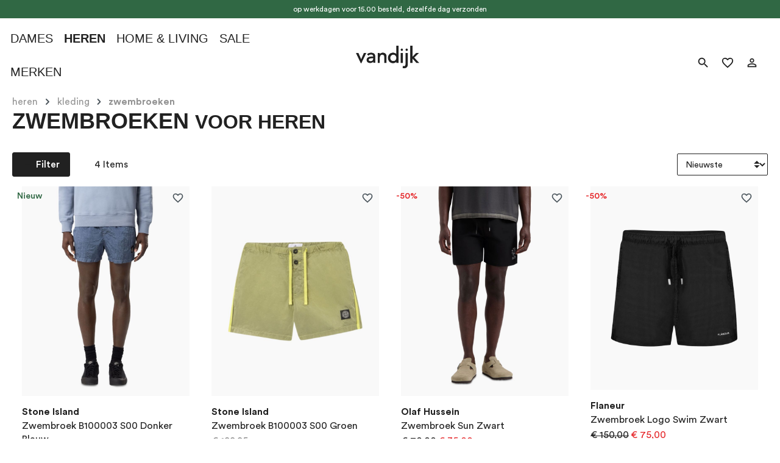

--- FILE ---
content_type: text/html; charset=UTF-8
request_url: https://www.vandijkstore.nl/heren/kleding/zwembroeken/
body_size: 20368
content:

<!DOCTYPE html>

<html lang="nl-NL"
      itemscope="itemscope"
      itemtype="https://schema.org/WebPage">

                            
    <head>
                                        <meta charset="utf-8">
            

            <script>
            window.googleTagEnabled = 1
                window.googleAnalyticsEnabled = 0
                    window.googleAdsEnabled = 0
                        window.ga4WishlistTracking = 0
                            window.ga4ProductClickTracking = 0
        </script>
    
            <script>
            window.ga4CookieConfig = "none"
        </script>
    
                        <!-- Google Tag Manager -->
                            <script>!function(){"use strict";function l(e){for(var t=e,r=0,n=document.cookie.split(";");r<n.length;r++){var o=n[r].split("=");if(o[0].trim()===t)return o[1]}}function s(e){return localStorage.getItem(e)}function u(e){return window[e]}function A(e,t){e=document.querySelector(e);return t?null==e?void 0:e.getAttribute(t):null==e?void 0:e.textContent}var e=window,t=document,r="script",n="dataLayer",o="https://sst.vandijkstore.nl",a="",i="c26sapzydro",c="9uh=BhZZPi49TDgiJTQqND1HBVJASkhcFA9OGRMKHRMaCgAbHRYcVB4N",g="cookie",v="y_",E="",d=!1;try{var d=!!g&&(m=navigator.userAgent,!!(m=new RegExp("Version/([0-9._]+)(.*Mobile)?.*Safari.*").exec(m)))&&16.4<=parseFloat(m[1]),f="stapeUserId"===g,I=d&&!f?function(e,t,r){void 0===t&&(t="");var n={cookie:l,localStorage:s,jsVariable:u,cssSelector:A},t=Array.isArray(t)?t:[t];if(e&&n[e])for(var o=n[e],a=0,i=t;a<i.length;a++){var c=i[a],c=r?o(c,r):o(c);if(c)return c}else console.warn("invalid uid source",e)}(g,v,E):void 0;d=d&&(!!I||f)}catch(e){console.error(e)}var m=e,g=(m[n]=m[n]||[],m[n].push({"gtm.start":(new Date).getTime(),event:"gtm.js"}),t.getElementsByTagName(r)[0]),v=I?"&bi="+encodeURIComponent(I):"",E=t.createElement(r),f=(d&&(i=8<i.length?i.replace(/([a-z]{8}$)/,"kp$1"):"kp"+i),!d&&a?a:o);E.async=!0,E.src=f+"/"+i+".js?"+c+v,null!=(e=g.parentNode)&&e.insertBefore(E,g)}();</script>
<link rel="stylesheet" href="https://cdnjs.cloudflare.com/ajax/libs/animate.css/4.1.1/animate.min.css" />
            
            <!-- End Google Tag Manager -->

            <script>
                window.onload = function() {
                    
                    const analyticsStorageEnabled = document.cookie.split(';').some((item) => item.trim().includes('google-analytics-enabled=1'));
                    const adsEnabled = document.cookie.split(';').some((item) => item.trim().includes('google-ads-enabled=1'));
                    if (window.googleAnalyticsEnabled && analyticsStorageEnabled) {
                        window.dataLayer.push({
                            'event': 'ga4_page_view'
                        });
                    }
                    if (window.googleAdsEnabled && adsEnabled) {
                        window.dataLayer.push({
                            'event': 'gads_page_view'
                        });
                    }
                }
            </script>
            
                            <meta name="viewport"
                      content="width=device-width, initial-scale=1, shrink-to-fit=no">
            
                                <meta name="author"
                      content="">
                <meta name="robots"
                      content="index,follow">
                <meta name="revisit-after"
                      content="15 days">
                <meta name="keywords"
                      content="">
                <meta name="description"
                      content="Zwembroeken voor heren bij Van Dijk Store ✓ Gratis thuisbezorgd met een account ✓ Snelle levering ✓ Nieuwste collecties ✓ Groot assortiment exclusieve merken">
            
    <link rel="alternate"
          type="application/rss+xml"
          title="Blog Feed"
          href="/blog.rss" />

                                        <meta property="og:url"
                      content="https://www.vandijkstore.nl/heren/kleding/zwembroeken/">
                <meta property="og:type"
                      content="website">
                <meta property="og:site_name"
                      content="Van Dijk Store">
                <meta property="og:title"
                      content="Heren zwembroeken">
                <meta property="og:description"
                      content="Zwembroeken voor heren bij Van Dijk Store ✓ Gratis thuisbezorgd met een account ✓ Snelle levering ✓ Nieuwste collecties ✓ Groot assortiment exclusieve merken">
                <meta property="og:image"
                      content="https://www.vandijkstore.nl/media/37/04/4e/1743426886/logo-vandijk.png">

                <meta name="twitter:card"
                      content="summary">
                <meta name="twitter:site"
                      content="Van Dijk Store">
                <meta name="twitter:title"
                      content="Heren zwembroeken">
                <meta name="twitter:description"
                      content="Zwembroeken voor heren bij Van Dijk Store ✓ Gratis thuisbezorgd met een account ✓ Snelle levering ✓ Nieuwste collecties ✓ Groot assortiment exclusieve merken">
                <meta name="twitter:image"
                      content="https://www.vandijkstore.nl/media/37/04/4e/1743426886/logo-vandijk.png">
            
    
                                <meta itemprop="copyrightHolder"
                      content="Van Dijk Store">
                <meta itemprop="copyrightYear"
                      content="">
                <meta itemprop="isFamilyFriendly"
                      content="true">
                <meta itemprop="image"
                      content="https://www.vandijkstore.nl/media/37/04/4e/1743426886/logo-vandijk.png">
            
    
                                                <link rel="alternate" hreflang="x-default" href="https://www.vandijkstore.nl/heren/kleding/zwembroeken/">
                                    <link rel="alternate" hreflang="nl-NL" href="https://www.vandijkstore.nl/heren/kleding/zwembroeken/">
                                    <link rel="alternate" hreflang="de-DE" href="https://www.vandijkstore.nl/de/herren/kleidung/bademode/">
                                    
                    <link rel="shortcut icon"
                  href="https://www.vandijkstore.nl/media/bc/58/67/1668693917/favicon-48.png">
        
                                <link rel="apple-touch-icon"
                  sizes="180x180"
                  href="https://www.vandijkstore.nl/media/59/1e/9d/1668693880/touch-icon-144.png">
                    
                                                <link rel="canonical" href="https://www.vandijkstore.nl/heren/kleding/zwembroeken/">
                    
    
                    <title itemprop="name">Heren zwembroeken</title>
        
                                                                            <link rel="stylesheet"
                      href="https://www.vandijkstore.nl/theme/15bb27098b0ffdc6cd94a35c2968b845/css/all.css?1768552631">
                                    

            <style>
            .cms-element-product-listing-wrapper .acris-product-badges-left-top { left: 0px; }
            .cms-element-product-listing-wrapper .acris-product-badges-left-top { top: 16px; }
            .acris-search-suggest-products .acris-product-badges-left-top { left: 0px; }
            .acris-search-suggest-products .acris-product-badges-left-top { top: 16px; }
        </style>
                    
            <style>
            .product-detail-media .acris-product-badges-left-top { left: 0px; }
            .product-detail-media .acris-product-badges-left-top { top: 0px; }
        </style>
                    
                        <script>
        window.features = {"V6_5_0_0":true,"v6.5.0.0":true,"V6_6_0_0":false,"v6.6.0.0":false,"VUE3":false,"vue3":false,"ES_MULTILINGUAL_INDEX":false,"es.multilingual.index":false,"STOCK_HANDLING":false,"stock.handling":false,"CU_869A9YW1K":false,"cu.869a9yw1k":false,"FEATURE_SWAGCMSEXTENSIONS_1":true,"feature.swagcmsextensions.1":true,"FEATURE_SWAGCMSEXTENSIONS_2":true,"feature.swagcmsextensions.2":true,"FEATURE_SWAGCMSEXTENSIONS_8":true,"feature.swagcmsextensions.8":true,"FEATURE_SWAGCMSEXTENSIONS_63":true,"feature.swagcmsextensions.63":true};
    </script>
        
                                                    
                                
            

    
                
        
                                    <script>
                window.activeNavigationId = '346b852e8cae435682ff0b29aa4eda81';
                window.router = {
                    'frontend.cart.offcanvas': '/checkout/offcanvas',
                    'frontend.cookie.offcanvas': '/cookie/offcanvas',
                    'frontend.checkout.finish.page': '/checkout/finish',
                    'frontend.checkout.info': '/widgets/checkout/info',
                    'frontend.menu.offcanvas': '/widgets/menu/offcanvas',
                    'frontend.cms.page': '/widgets/cms',
                    'frontend.cms.navigation.page': '/widgets/cms/navigation',
                    'frontend.account.addressbook': '/widgets/account/address-book',
                    'frontend.country.country-data': '/country/country-state-data',
                    'frontend.app-system.generate-token': '/app-system/Placeholder/generate-token',
                    };
                window.salesChannelId = '90149e526f9b41cb8aa7403752e0493d';
            </script>
        

        
    <script>
        window.router['widgets.swag.cmsExtensions.quickview'] = '/swag/cms-extensions/quickview';
        window.router['widgets.swag.cmsExtensions.quickview.variant'] = '/swag/cms-extensions/quickview/variant';
    </script>

                                <script>
                
                window.breakpoints = {"xs":0,"sm":576,"md":768,"lg":992,"xl":1200};
            </script>
        
                                    <script>
                    window.customerLoggedInState = 0;

                    window.wishlistEnabled = 1;
                </script>
                    
                        
                                                        <script type="text/javascript" src="https://www.vandijkstore.nl/theme/15bb27098b0ffdc6cd94a35c2968b845/js/all.js?1768552631" defer></script>
                                        </head>

    <body class="is-ctl-navigation is-act-index">

                                <noscript class="noscript-main">
                
    <div role="alert"
         class="alert alert-info alert-has-icon">
                                                                        
                                                    <span class="icon icon-info">
                        <svg xmlns="http://www.w3.org/2000/svg" xmlns:xlink="http://www.w3.org/1999/xlink" width="24" height="24" viewBox="0 0 24 24"><defs><path d="M12 7c.5523 0 1 .4477 1 1s-.4477 1-1 1-1-.4477-1-1 .4477-1 1-1zm1 9c0 .5523-.4477 1-1 1s-1-.4477-1-1v-5c0-.5523.4477-1 1-1s1 .4477 1 1v5zm11-4c0 6.6274-5.3726 12-12 12S0 18.6274 0 12 5.3726 0 12 0s12 5.3726 12 12zM12 2C6.4772 2 2 6.4772 2 12s4.4772 10 10 10 10-4.4772 10-10S17.5228 2 12 2z" id="icons-default-info" /></defs><use xlink:href="#icons-default-info" fill="#758CA3" fill-rule="evenodd" /></svg>
        </span>                                                    
                                    
                    <div class="alert-content-container">
                                                    
                                    <div class="alert-content">
                                                    Om alle functies van onze shop te kunnen gebruiken, adviseren wij u om Javascript in uw browser in te schakelen.
                                            </div>
                
                                                                </div>
            </div>
            </noscript>
        

                                <div class="top-bar">
                            <div class="top-bar-usp-wrapper carousel slide vertical" data-bs-ride="carousel">
                    <ul class="top-bar-usp-list list-unstyled carousel-inner m-0 text-center">
                                                    <li class="carousel-item  active " data-bs-interval="5000">
                                <span class="w-100 d-block">op werkdagen voor 15.00 besteld, dezelfde dag verzonden</span>
                            </li>
                            <span class="carousel-item" role="presentation" data-bs-interval="1500"></span>
                                                    <li class="carousel-item " data-bs-interval="5000">
                                <span class="w-100 d-block">altijd gratis thuisbezorgd met een account</span>
                            </li>
                            <span class="carousel-item" role="presentation" data-bs-interval="1500"></span>
                                                    <li class="carousel-item " data-bs-interval="5000">
                                <span class="w-100 d-block">klanten waarderen ons met een 9+</span>
                            </li>
                            <span class="carousel-item" role="presentation" data-bs-interval="1500"></span>
                                            </ul>
                </div>
                    </div>
                <header class="header-main">
                    
        <div class="d-flex align-items-center justify-content-between header-row">
            <div class="main-navigation"
         id="mainNavigation"
         data-flyout-menu="true">
        			                    <nav class="nav main-navigation-menu"
                        itemscope="itemscope"
                        itemtype="http://schema.org/SiteNavigationElement">
                        
                        
                                                    
                                                                                            
                                                                                                            <a class="nav-link main-navigation-link"
                                           href="https://www.vandijkstore.nl/dames-home"
                                           itemprop="url"
                                           data-flyout-menu-trigger="1bc507daabce455492271622bd247e8d"                                                                                      title="Dames">
                                            <div class="main-navigation-link-text">
                                                <span itemprop="name">Dames</span>
                                            </div>
                                        </a>
                                                                                                                                                                
                                                                                                            <a class="nav-link main-navigation-link active"
                                           href="https://www.vandijkstore.nl/heren-home"
                                           itemprop="url"
                                           data-flyout-menu-trigger="4148e0d1543348b7894acb1a489c8dfd"                                                                                      title="Heren">
                                            <div class="main-navigation-link-text">
                                                <span itemprop="name">Heren</span>
                                            </div>
                                        </a>
                                                                                                                                                                
                                                                                                            <a class="nav-link main-navigation-link"
                                           href="https://www.vandijkstore.nl/home-living/"
                                           itemprop="url"
                                                                                                                                 title="Home &amp; Living">
                                            <div class="main-navigation-link-text">
                                                <span itemprop="name">Home &amp; Living</span>
                                            </div>
                                        </a>
                                                                                                                                                                
                                                                                                            <a class="nav-link main-navigation-link"
                                           href="https://www.vandijkstore.nl/sale/"
                                           itemprop="url"
                                           data-flyout-menu-trigger="c3d5a51b71d04cb8a8ebb759d0e1be7e"                                                                                      title="Sale">
                                            <div class="main-navigation-link-text">
                                                <span itemprop="name">Sale</span>
                                            </div>
                                        </a>
                                                                                                                                                                
                                                                                                            <a class="nav-link main-navigation-link"
                                           href="https://www.vandijkstore.nl/merken/"
                                           itemprop="url"
                                                                                                                                 title="Merken">
                                            <div class="main-navigation-link-text">
                                                <span itemprop="name">Merken</span>
                                            </div>
                                        </a>
                                                                                                                                            </nav>
                
	
                                                                                                                                                                                                                                                                                                                                                                
                                                <div class="navigation-flyouts">
                                                                                                                        	<div class="navigation-flyout container" data-flyout-menu-id="1bc507daabce455492271622bd247e8d">
					                                                                
            <div class="row navigation-flyout-content">
            	<div class="col-8 col-xl-9">
		<div class="navigation-flyout-categories">
							    
                    
    
    <div class="row navigation-flyout-categories is-level-0">
                                            
            	<div class="col-3 navigation-flyout-col">
					                                                    <a class="nav-item nav-link navigation-flyout-link is-level-0"
                               href="https://www.vandijkstore.nl/dames/nieuw/"
                               itemprop="url"
                                                              title="Nieuw">
                                <span itemprop="name">Nieuw</span>
                            </a>
                                            
		
								                                                        
        
    
    <div class="navigation-flyout-categories is-level-1">
                                            
            	<div class="navigation-flyout-col">
					                                                    <a class="nav-item nav-link navigation-flyout-link is-level-1"
                               href="https://www.vandijkstore.nl/dames/nieuw/kleding/"
                               itemprop="url"
                                                              title="Kleding">
                                <span itemprop="name">Kleding</span>
                            </a>
                                            
		
								                                            
			</div>
                                            
            	<div class="navigation-flyout-col">
					                                                    <a class="nav-item nav-link navigation-flyout-link is-level-1"
                               href="https://www.vandijkstore.nl/dames/nieuw/schoenen/"
                               itemprop="url"
                                                              title="Schoenen">
                                <span itemprop="name">Schoenen</span>
                            </a>
                                            
		
								                                            
			</div>
                                            
            	<div class="navigation-flyout-col">
					                                                    <a class="nav-item nav-link navigation-flyout-link is-level-1"
                               href="https://www.vandijkstore.nl/dames/nieuw/accessoires/"
                               itemprop="url"
                                                              title="Accessoires">
                                <span itemprop="name">Accessoires</span>
                            </a>
                                            
		
								                                            
			</div>
            </div>
                                            
			</div>
                                            
            	<div class="col-3 navigation-flyout-col">
					                                                    <a class="nav-item nav-link navigation-flyout-link is-level-0"
                               href="https://www.vandijkstore.nl/dames/kleding/"
                               itemprop="url"
                                                              title="Kleding">
                                <span itemprop="name">Kleding</span>
                            </a>
                                            
		
								                                                        
        
    
    <div class="navigation-flyout-categories is-level-1">
                                            
            	<div class="navigation-flyout-col">
					                                                    <a class="nav-item nav-link navigation-flyout-link is-level-1"
                               href="https://www.vandijkstore.nl/dames/kleding/blazers/"
                               itemprop="url"
                                                              title="Blazers">
                                <span itemprop="name">Blazers</span>
                            </a>
                                            
		
								                                            
			</div>
                                            
            	<div class="navigation-flyout-col">
					                                                    <a class="nav-item nav-link navigation-flyout-link is-level-1"
                               href="https://www.vandijkstore.nl/dames/kleding/blouses/"
                               itemprop="url"
                                                              title="Blouses">
                                <span itemprop="name">Blouses</span>
                            </a>
                                            
		
								                                            
			</div>
                                            
            	<div class="navigation-flyout-col">
					                                                    <a class="nav-item nav-link navigation-flyout-link is-level-1"
                               href="https://www.vandijkstore.nl/dames/kleding/broeken/"
                               itemprop="url"
                                                              title="Broeken">
                                <span itemprop="name">Broeken</span>
                            </a>
                                            
		
								                                            
			</div>
                                            
            	<div class="navigation-flyout-col">
					                                                    <a class="nav-item nav-link navigation-flyout-link is-level-1"
                               href="https://www.vandijkstore.nl/dames/kleding/jassen/"
                               itemprop="url"
                                                              title="Jassen">
                                <span itemprop="name">Jassen</span>
                            </a>
                                            
		
								                                            
			</div>
                                            
            	<div class="navigation-flyout-col">
					                                                    <a class="nav-item nav-link navigation-flyout-link is-level-1"
                               href="https://www.vandijkstore.nl/dames/kleding/broeken/jeans/"
                               itemprop="url"
                                                              title="Jeans">
                                <span itemprop="name">Jeans</span>
                            </a>
                                            
		
								                                            
			</div>
                                            
            	<div class="navigation-flyout-col">
					                                                    <a class="nav-item nav-link navigation-flyout-link is-level-1"
                               href="https://www.vandijkstore.nl/dames/kleding/jurken/"
                               itemprop="url"
                                                              title="Jurken">
                                <span itemprop="name">Jurken</span>
                            </a>
                                            
		
								                                            
			</div>
                                            
            	<div class="navigation-flyout-col">
					                                                    <a class="nav-item nav-link navigation-flyout-link is-level-1"
                               href="https://www.vandijkstore.nl/dames/kleding/polo-s/"
                               itemprop="url"
                                                              title="Polo&#039;s">
                                <span itemprop="name">Polo&#039;s</span>
                            </a>
                                            
		
								                                            
			</div>
                                            
            	<div class="navigation-flyout-col">
					                                                    <a class="nav-item nav-link navigation-flyout-link is-level-1"
                               href="https://www.vandijkstore.nl/dames/kleding/rokken/"
                               itemprop="url"
                                                              title="Rokken">
                                <span itemprop="name">Rokken</span>
                            </a>
                                            
		
								                                            
			</div>
                                            
            	<div class="navigation-flyout-col">
					                                                    <a class="nav-item nav-link navigation-flyout-link is-level-1"
                               href="https://www.vandijkstore.nl/dames/kleding/truien/"
                               itemprop="url"
                                                              title="Truien">
                                <span itemprop="name">Truien</span>
                            </a>
                                            
		
								                                            
			</div>
                                            
            	<div class="navigation-flyout-col">
					                                                    <a class="nav-item nav-link navigation-flyout-link is-level-1"
                               href="https://www.vandijkstore.nl/dames/kleding/t-shirts-tops/"
                               itemprop="url"
                                                              title="T-shirts &amp; tops">
                                <span itemprop="name">T-shirts &amp; tops</span>
                            </a>
                                            
		
								                                            
			</div>
                                            
            	<div class="navigation-flyout-col">
					                                                    <a class="nav-item nav-link navigation-flyout-link is-level-1"
                               href="https://www.vandijkstore.nl/dames/kleding/vesten/"
                               itemprop="url"
                                                              title="Vesten">
                                <span itemprop="name">Vesten</span>
                            </a>
                                            
		
								                                            
			</div>
                                            
            	<div class="navigation-flyout-col">
					                                                    <a class="nav-item nav-link navigation-flyout-link is-level-1"
                               href="https://www.vandijkstore.nl/dames/kleding/jassen/winterjassen/"
                               itemprop="url"
                                                              title="Winterjassen">
                                <span itemprop="name">Winterjassen</span>
                            </a>
                                            
		
								                                            
			</div>
                                            
            	<div class="navigation-flyout-col">
					                                                    <a class="nav-item nav-link navigation-flyout-link is-level-1"
                               href="https://www.vandijkstore.nl/dames/kleding/wintersport/"
                               itemprop="url"
                                                              title="Wintersport">
                                <span itemprop="name">Wintersport</span>
                            </a>
                                            
		
								                                            
			</div>
            </div>
                                            
			</div>
                                            
            	<div class="col-3 navigation-flyout-col">
					                                                    <a class="nav-item nav-link navigation-flyout-link is-level-0"
                               href="https://www.vandijkstore.nl/dames/schoenen/"
                               itemprop="url"
                                                              title="Schoenen">
                                <span itemprop="name">Schoenen</span>
                            </a>
                                            
		
								                                                        
        
    
    <div class="navigation-flyout-categories is-level-1">
                                            
            	<div class="navigation-flyout-col">
					                                                    <a class="nav-item nav-link navigation-flyout-link is-level-1"
                               href="https://www.vandijkstore.nl/dames/schoenen/sneakers/"
                               itemprop="url"
                                                              title="Sneakers">
                                <span itemprop="name">Sneakers</span>
                            </a>
                                            
		
								                                            
			</div>
                                            
            	<div class="navigation-flyout-col">
					                                                    <a class="nav-item nav-link navigation-flyout-link is-level-1"
                               href="https://www.vandijkstore.nl/dames/schoenen/instappers/ballerina-s/"
                               itemprop="url"
                                                              title="Ballerina&#039;s">
                                <span itemprop="name">Ballerina&#039;s</span>
                            </a>
                                            
		
								                                            
			</div>
                                            
            	<div class="navigation-flyout-col">
					                                                    <a class="nav-item nav-link navigation-flyout-link is-level-1"
                               href="https://www.vandijkstore.nl/dames/schoenen/laarzen/enkellaarzen/"
                               itemprop="url"
                                                              title="Enkellaarzen">
                                <span itemprop="name">Enkellaarzen</span>
                            </a>
                                            
		
								                                            
			</div>
                                            
            	<div class="navigation-flyout-col">
					                                                    <a class="nav-item nav-link navigation-flyout-link is-level-1"
                               href="https://www.vandijkstore.nl/dames/schoenen/instappers/"
                               itemprop="url"
                                                              title="Instappers">
                                <span itemprop="name">Instappers</span>
                            </a>
                                            
		
								                                            
			</div>
                                            
            	<div class="navigation-flyout-col">
					                                                    <a class="nav-item nav-link navigation-flyout-link is-level-1"
                               href="https://www.vandijkstore.nl/dames/schoenen/laarzen/"
                               itemprop="url"
                                                              title="Laarzen">
                                <span itemprop="name">Laarzen</span>
                            </a>
                                            
		
								                                            
			</div>
                                            
            	<div class="navigation-flyout-col">
					                                                    <a class="nav-item nav-link navigation-flyout-link is-level-1"
                               href="https://www.vandijkstore.nl/dames/schoenen/pantoffels/"
                               itemprop="url"
                                                              title="Pantoffels">
                                <span itemprop="name">Pantoffels</span>
                            </a>
                                            
		
								                                            
			</div>
                                            
            	<div class="navigation-flyout-col">
					                                                    <a class="nav-item nav-link navigation-flyout-link is-level-1"
                               href="https://www.vandijkstore.nl/dames/schoenen/pumps/"
                               itemprop="url"
                                                              title="Pumps">
                                <span itemprop="name">Pumps</span>
                            </a>
                                            
		
								                                            
			</div>
                                            
            	<div class="navigation-flyout-col">
					                                                    <a class="nav-item nav-link navigation-flyout-link is-level-1"
                               href="https://www.vandijkstore.nl/dames/schoenen/sandalen/"
                               itemprop="url"
                                                              title="Sandalen">
                                <span itemprop="name">Sandalen</span>
                            </a>
                                            
		
								                                            
			</div>
            </div>
                                            
			</div>
                                            
            	<div class="col-3 navigation-flyout-col">
					                                                    <a class="nav-item nav-link navigation-flyout-link is-level-0"
                               href="https://www.vandijkstore.nl/dames/accessoires/"
                               itemprop="url"
                                                              title="Accessoires">
                                <span itemprop="name">Accessoires</span>
                            </a>
                                            
		
								                                                        
        
    
    <div class="navigation-flyout-categories is-level-1">
                                            
            	<div class="navigation-flyout-col">
					                                                    <a class="nav-item nav-link navigation-flyout-link is-level-1"
                               href="https://www.vandijkstore.nl/dames/accessoires/handschoenen/"
                               itemprop="url"
                                                              title="Handschoenen">
                                <span itemprop="name">Handschoenen</span>
                            </a>
                                            
		
								                                            
			</div>
                                            
            	<div class="navigation-flyout-col">
					                                                    <a class="nav-item nav-link navigation-flyout-link is-level-1"
                               href="https://www.vandijkstore.nl/dames/accessoires/mutsen/"
                               itemprop="url"
                                                              title="Mutsen">
                                <span itemprop="name">Mutsen</span>
                            </a>
                                            
		
								                                            
			</div>
                                            
            	<div class="navigation-flyout-col">
					                                                    <a class="nav-item nav-link navigation-flyout-link is-level-1"
                               href="https://www.vandijkstore.nl/dames/accessoires/petten/"
                               itemprop="url"
                                                              title="Petten">
                                <span itemprop="name">Petten</span>
                            </a>
                                            
		
								                                            
			</div>
                                            
            	<div class="navigation-flyout-col">
					                                                    <a class="nav-item nav-link navigation-flyout-link is-level-1"
                               href="https://www.vandijkstore.nl/dames/accessoires/riemen/"
                               itemprop="url"
                                                              title="Riemen">
                                <span itemprop="name">Riemen</span>
                            </a>
                                            
		
								                                            
			</div>
                                            
            	<div class="navigation-flyout-col">
					                                                    <a class="nav-item nav-link navigation-flyout-link is-level-1"
                               href="https://www.vandijkstore.nl/dames/accessoires/sieraden/"
                               itemprop="url"
                                                              title="Sieraden">
                                <span itemprop="name">Sieraden</span>
                            </a>
                                            
		
								                                            
			</div>
                                            
            	<div class="navigation-flyout-col">
					                                                    <a class="nav-item nav-link navigation-flyout-link is-level-1"
                               href="https://www.vandijkstore.nl/dames/accessoires/sjaals/"
                               itemprop="url"
                                                              title="Sjaals">
                                <span itemprop="name">Sjaals</span>
                            </a>
                                            
		
								                                            
			</div>
                                            
            	<div class="navigation-flyout-col">
					                                                    <a class="nav-item nav-link navigation-flyout-link is-level-1"
                               href="https://www.vandijkstore.nl/dames/accessoires/sokken/"
                               itemprop="url"
                                                              title="Sokken">
                                <span itemprop="name">Sokken</span>
                            </a>
                                            
		
								                                            
			</div>
                                            
            	<div class="navigation-flyout-col">
					                                                    <a class="nav-item nav-link navigation-flyout-link is-level-1"
                               href="https://www.vandijkstore.nl/dames/accessoires/tassen/"
                               itemprop="url"
                                                              title="Tassen">
                                <span itemprop="name">Tassen</span>
                            </a>
                                            
		
								                                            
			</div>
            </div>
                                            
			</div>
            </div>
					</div>
	</div>

                                            <div class="col-4 col-xl-3">
                    <div class="navigation-flyout-teaser">
                                                    <a class="navigation-flyout-teaser-image-container"
                               href="https://www.vandijkstore.nl/dames-home"
                                                              title="Dames">
                                                    
                        
                        
    
    
    
        
                
        
                
                    
            <img src="https://www.vandijkstore.nl/media/44/77/0b/1758614404/202509-homepage-dames.jpg"                             srcset="https://www.vandijkstore.nl/thumbnail/44/77/0b/1758614404/202509-homepage-dames_800x800.jpg 800w, https://www.vandijkstore.nl/thumbnail/44/77/0b/1758614404/202509-homepage-dames_400x400.jpg 400w, https://www.vandijkstore.nl/thumbnail/44/77/0b/1758614404/202509-homepage-dames_1920x1920.jpg 1920w"                                 sizes="310px"
                                         class="navigation-flyout-teaser-image" data-object-fit="cover" loading="lazy"        />
                                </a>
                                            </div>
                </div>
                                    </div>
                                                    
			</div>
                                                                                                                                	<div class="navigation-flyout container" data-flyout-menu-id="4148e0d1543348b7894acb1a489c8dfd">
					                                                                
            <div class="row navigation-flyout-content">
            	<div class="col-8 col-xl-9">
		<div class="navigation-flyout-categories">
							    
                    
    
    <div class="row navigation-flyout-categories is-level-0">
                                            
            	<div class="col-3 navigation-flyout-col">
					                                                    <a class="nav-item nav-link navigation-flyout-link is-level-0"
                               href="https://www.vandijkstore.nl/heren/nieuw/"
                               itemprop="url"
                                                              title="Nieuw">
                                <span itemprop="name">Nieuw</span>
                            </a>
                                            
		
								                                                        
        
    
    <div class="navigation-flyout-categories is-level-1">
                                            
            	<div class="navigation-flyout-col">
					                                                    <a class="nav-item nav-link navigation-flyout-link is-level-1"
                               href="https://www.vandijkstore.nl/heren/nieuw/kleding/"
                               itemprop="url"
                                                              title="Kleding">
                                <span itemprop="name">Kleding</span>
                            </a>
                                            
		
								                                            
			</div>
                                            
            	<div class="navigation-flyout-col">
					                                                    <a class="nav-item nav-link navigation-flyout-link is-level-1"
                               href="https://www.vandijkstore.nl/heren/nieuw/schoenen/"
                               itemprop="url"
                                                              title="Schoenen">
                                <span itemprop="name">Schoenen</span>
                            </a>
                                            
		
								                                            
			</div>
                                            
            	<div class="navigation-flyout-col">
					                                                    <a class="nav-item nav-link navigation-flyout-link is-level-1"
                               href="https://www.vandijkstore.nl/heren/nieuw/accessoires/"
                               itemprop="url"
                                                              title="Accessoires">
                                <span itemprop="name">Accessoires</span>
                            </a>
                                            
		
								                                            
			</div>
            </div>
                                            
			</div>
                                            
            	<div class="col-3 navigation-flyout-col">
					                                                    <a class="nav-item nav-link navigation-flyout-link is-level-0 active"
                               href="https://www.vandijkstore.nl/heren/kleding/"
                               itemprop="url"
                                                              title="Kleding">
                                <span itemprop="name">Kleding</span>
                            </a>
                                            
		
								                                                        
        
    
    <div class="navigation-flyout-categories is-level-1">
                                            
            	<div class="navigation-flyout-col">
					                                                    <a class="nav-item nav-link navigation-flyout-link is-level-1"
                               href="https://www.vandijkstore.nl/heren/kleding/broeken/"
                               itemprop="url"
                                                              title="Broeken">
                                <span itemprop="name">Broeken</span>
                            </a>
                                            
		
								                                            
			</div>
                                            
            	<div class="navigation-flyout-col">
					                                                    <a class="nav-item nav-link navigation-flyout-link is-level-1"
                               href="https://www.vandijkstore.nl/heren/kleding/jassen/"
                               itemprop="url"
                                                              title="Jassen">
                                <span itemprop="name">Jassen</span>
                            </a>
                                            
		
								                                            
			</div>
                                            
            	<div class="navigation-flyout-col">
					                                                    <a class="nav-item nav-link navigation-flyout-link is-level-1"
                               href="https://www.vandijkstore.nl/heren/kleding/broeken/jeans/"
                               itemprop="url"
                                                              title="Jeans">
                                <span itemprop="name">Jeans</span>
                            </a>
                                            
		
								                                            
			</div>
                                            
            	<div class="navigation-flyout-col">
					                                                    <a class="nav-item nav-link navigation-flyout-link is-level-1"
                               href="https://www.vandijkstore.nl/heren/kleding/overhemden/"
                               itemprop="url"
                                                              title="Overhemden">
                                <span itemprop="name">Overhemden</span>
                            </a>
                                            
		
								                                            
			</div>
                                            
            	<div class="navigation-flyout-col">
					                                                    <a class="nav-item nav-link navigation-flyout-link is-level-1"
                               href="https://www.vandijkstore.nl/heren/kleding/polo-s/"
                               itemprop="url"
                                                              title="Polo&#039;s">
                                <span itemprop="name">Polo&#039;s</span>
                            </a>
                                            
		
								                                            
			</div>
                                            
            	<div class="navigation-flyout-col">
					                                                    <a class="nav-item nav-link navigation-flyout-link is-level-1"
                               href="https://www.vandijkstore.nl/heren/kleding/truien/"
                               itemprop="url"
                                                              title="Truien">
                                <span itemprop="name">Truien</span>
                            </a>
                                            
		
								                                            
			</div>
                                            
            	<div class="navigation-flyout-col">
					                                                    <a class="nav-item nav-link navigation-flyout-link is-level-1"
                               href="https://www.vandijkstore.nl/heren/kleding/t-shirts/"
                               itemprop="url"
                                                              title="T-shirts">
                                <span itemprop="name">T-shirts</span>
                            </a>
                                            
		
								                                            
			</div>
                                            
            	<div class="navigation-flyout-col">
					                                                    <a class="nav-item nav-link navigation-flyout-link is-level-1"
                               href="https://www.vandijkstore.nl/heren/kleding/vesten/"
                               itemprop="url"
                                                              title="Vesten">
                                <span itemprop="name">Vesten</span>
                            </a>
                                            
		
								                                            
			</div>
                                            
            	<div class="navigation-flyout-col">
					                                                    <a class="nav-item nav-link navigation-flyout-link is-level-1"
                               href="https://www.vandijkstore.nl/heren/kleding/jassen/winterjassen/"
                               itemprop="url"
                                                              title="Winterjassen">
                                <span itemprop="name">Winterjassen</span>
                            </a>
                                            
		
								                                            
			</div>
                                            
            	<div class="navigation-flyout-col">
					                                                    <a class="nav-item nav-link navigation-flyout-link is-level-1 active"
                               href="https://www.vandijkstore.nl/heren/kleding/zwembroeken/"
                               itemprop="url"
                                                              title="Zwembroeken">
                                <span itemprop="name">Zwembroeken</span>
                            </a>
                                            
		
								                                            
			</div>
            </div>
                                            
			</div>
                                            
            	<div class="col-3 navigation-flyout-col">
					                                                    <a class="nav-item nav-link navigation-flyout-link is-level-0"
                               href="https://www.vandijkstore.nl/heren/schoenen/"
                               itemprop="url"
                                                              title="Schoenen">
                                <span itemprop="name">Schoenen</span>
                            </a>
                                            
		
								                                                        
        
    
    <div class="navigation-flyout-categories is-level-1">
                                            
            	<div class="navigation-flyout-col">
					                                                    <a class="nav-item nav-link navigation-flyout-link is-level-1"
                               href="https://www.vandijkstore.nl/heren/schoenen/sneakers/"
                               itemprop="url"
                                                              title="Sneakers">
                                <span itemprop="name">Sneakers</span>
                            </a>
                                            
		
								                                            
			</div>
                                            
            	<div class="navigation-flyout-col">
					                                                    <a class="nav-item nav-link navigation-flyout-link is-level-1"
                               href="https://www.vandijkstore.nl/heren/schoenen/boots/"
                               itemprop="url"
                                                              title="Boots">
                                <span itemprop="name">Boots</span>
                            </a>
                                            
		
								                                            
			</div>
                                            
            	<div class="navigation-flyout-col">
					                                                    <a class="nav-item nav-link navigation-flyout-link is-level-1"
                               href="https://www.vandijkstore.nl/heren/schoenen/instappers/"
                               itemprop="url"
                                                              title="Instappers">
                                <span itemprop="name">Instappers</span>
                            </a>
                                            
		
								                                            
			</div>
                                            
            	<div class="navigation-flyout-col">
					                                                    <a class="nav-item nav-link navigation-flyout-link is-level-1"
                               href="https://www.vandijkstore.nl/heren/schoenen/sandalen/"
                               itemprop="url"
                                                              title="Sandalen">
                                <span itemprop="name">Sandalen</span>
                            </a>
                                            
		
								                                            
			</div>
            </div>
                                            
			</div>
                                            
            	<div class="col-3 navigation-flyout-col">
					                                                    <a class="nav-item nav-link navigation-flyout-link is-level-0"
                               href="https://www.vandijkstore.nl/heren/accessoires/"
                               itemprop="url"
                                                              title="Accessoires">
                                <span itemprop="name">Accessoires</span>
                            </a>
                                            
		
								                                                        
        
    
    <div class="navigation-flyout-categories is-level-1">
                                            
            	<div class="navigation-flyout-col">
					                                                    <a class="nav-item nav-link navigation-flyout-link is-level-1"
                               href="https://www.vandijkstore.nl/heren/accessoires/mutsen/"
                               itemprop="url"
                                                              title="Mutsen">
                                <span itemprop="name">Mutsen</span>
                            </a>
                                            
		
								                                            
			</div>
                                            
            	<div class="navigation-flyout-col">
					                                                    <a class="nav-item nav-link navigation-flyout-link is-level-1"
                               href="https://www.vandijkstore.nl/heren/accessoires/petten/"
                               itemprop="url"
                                                              title="Petten">
                                <span itemprop="name">Petten</span>
                            </a>
                                            
		
								                                            
			</div>
                                            
            	<div class="navigation-flyout-col">
					                                                    <a class="nav-item nav-link navigation-flyout-link is-level-1"
                               href="https://www.vandijkstore.nl/heren/accessoires/sokken/"
                               itemprop="url"
                                                              title="Sokken">
                                <span itemprop="name">Sokken</span>
                            </a>
                                            
		
								                                            
			</div>
                                            
            	<div class="navigation-flyout-col">
					                                                    <a class="nav-item nav-link navigation-flyout-link is-level-1"
                               href="https://www.vandijkstore.nl/heren/accessoires/sjaals/"
                               itemprop="url"
                                                              title="Sjaals">
                                <span itemprop="name">Sjaals</span>
                            </a>
                                            
		
								                                            
			</div>
                                            
            	<div class="navigation-flyout-col">
					                                                    <a class="nav-item nav-link navigation-flyout-link is-level-1"
                               href="https://www.vandijkstore.nl/heren/accessoires/tassen/"
                               itemprop="url"
                                                              title="Tassen">
                                <span itemprop="name">Tassen</span>
                            </a>
                                            
		
								                                            
			</div>
            </div>
                                            
			</div>
            </div>
					</div>
	</div>

                                            <div class="col-4 col-xl-3">
                    <div class="navigation-flyout-teaser">
                                                    <a class="navigation-flyout-teaser-image-container"
                               href="https://www.vandijkstore.nl/heren-home"
                                                              title="Heren">
                                                    
                        
                        
    
    
    
        
                
        
                
                    
            <img src="https://www.vandijkstore.nl/media/ca/78/f1/1765890266/20251216-hero-homepage-men.jpg"                             srcset="https://www.vandijkstore.nl/thumbnail/ca/78/f1/1765890266/20251216-hero-homepage-men_800x800.jpg 800w, https://www.vandijkstore.nl/thumbnail/ca/78/f1/1765890266/20251216-hero-homepage-men_400x400.jpg 400w, https://www.vandijkstore.nl/thumbnail/ca/78/f1/1765890266/20251216-hero-homepage-men_1920x1920.jpg 1920w"                                 sizes="310px"
                                         class="navigation-flyout-teaser-image" alt="Persoon, Zittend, Broeken, Jeans, Man" data-object-fit="cover" loading="lazy"        />
                                </a>
                                            </div>
                </div>
                                    </div>
                                                    
			</div>
                                                                                                                                                                                            	<div class="navigation-flyout container" data-flyout-menu-id="c3d5a51b71d04cb8a8ebb759d0e1be7e">
					                                                                
            <div class="row navigation-flyout-content">
            	<div class="col-8 col-xl-9">
		<div class="navigation-flyout-categories">
							    
                    
    
    <div class="row navigation-flyout-categories is-level-0">
                                            
            	<div class="col-3 navigation-flyout-col">
					                                                    <a class="nav-item nav-link navigation-flyout-link is-level-0"
                               href="https://www.vandijkstore.nl/sale/dames/"
                               itemprop="url"
                                                              title="Dames Sale">
                                <span itemprop="name">Dames Sale</span>
                            </a>
                                            
		
								                                                        
        
    
    <div class="navigation-flyout-categories is-level-1">
                                            
            	<div class="navigation-flyout-col">
					                                                    <a class="nav-item nav-link navigation-flyout-link is-level-1"
                               href="https://www.vandijkstore.nl/sale/dames/blazers/"
                               itemprop="url"
                                                              title="Blazers">
                                <span itemprop="name">Blazers</span>
                            </a>
                                            
		
								                                            
			</div>
                                            
            	<div class="navigation-flyout-col">
					                                                    <a class="nav-item nav-link navigation-flyout-link is-level-1"
                               href="https://www.vandijkstore.nl/sale/dames/blouses/"
                               itemprop="url"
                                                              title="Blouses">
                                <span itemprop="name">Blouses</span>
                            </a>
                                            
		
								                                            
			</div>
                                            
            	<div class="navigation-flyout-col">
					                                                    <a class="nav-item nav-link navigation-flyout-link is-level-1"
                               href="https://www.vandijkstore.nl/sale/dames/broeken/"
                               itemprop="url"
                                                              title="Broeken">
                                <span itemprop="name">Broeken</span>
                            </a>
                                            
		
								                                            
			</div>
                                            
            	<div class="navigation-flyout-col">
					                                                    <a class="nav-item nav-link navigation-flyout-link is-level-1"
                               href="https://www.vandijkstore.nl/sale/dames/jassen/"
                               itemprop="url"
                                                              title="Jassen">
                                <span itemprop="name">Jassen</span>
                            </a>
                                            
		
								                                            
			</div>
                                            
            	<div class="navigation-flyout-col">
					                                                    <a class="nav-item nav-link navigation-flyout-link is-level-1"
                               href="https://www.vandijkstore.nl/sale/dames/broeken/jeans/"
                               itemprop="url"
                                                              title="Jeans">
                                <span itemprop="name">Jeans</span>
                            </a>
                                            
		
								                                            
			</div>
                                            
            	<div class="navigation-flyout-col">
					                                                    <a class="nav-item nav-link navigation-flyout-link is-level-1"
                               href="https://www.vandijkstore.nl/sale/dames/jurken/"
                               itemprop="url"
                                                              title="Jurken">
                                <span itemprop="name">Jurken</span>
                            </a>
                                            
		
								                                            
			</div>
                                            
            	<div class="navigation-flyout-col">
					                                                    <a class="nav-item nav-link navigation-flyout-link is-level-1"
                               href="https://www.vandijkstore.nl/sale/dames/broeken/korte-broeken/"
                               itemprop="url"
                                                              title="Korte broeken">
                                <span itemprop="name">Korte broeken</span>
                            </a>
                                            
		
								                                            
			</div>
                                            
            	<div class="navigation-flyout-col">
					                                                    <a class="nav-item nav-link navigation-flyout-link is-level-1"
                               href="https://www.vandijkstore.nl/sale/dames/rokken/"
                               itemprop="url"
                                                              title="Rokken">
                                <span itemprop="name">Rokken</span>
                            </a>
                                            
		
								                                            
			</div>
                                            
            	<div class="navigation-flyout-col">
					                                                    <a class="nav-item nav-link navigation-flyout-link is-level-1"
                               href="https://www.vandijkstore.nl/sale/dames/truien/"
                               itemprop="url"
                                                              title="Truien">
                                <span itemprop="name">Truien</span>
                            </a>
                                            
		
								                                            
			</div>
                                            
            	<div class="navigation-flyout-col">
					                                                    <a class="nav-item nav-link navigation-flyout-link is-level-1"
                               href="https://www.vandijkstore.nl/sale/dames/t-shirts-tops/"
                               itemprop="url"
                                                              title="T-shirts &amp; tops">
                                <span itemprop="name">T-shirts &amp; tops</span>
                            </a>
                                            
		
								                                            
			</div>
                                            
            	<div class="navigation-flyout-col">
					                                                    <a class="nav-item nav-link navigation-flyout-link is-level-1"
                               href="https://www.vandijkstore.nl/sale/dames/vesten/"
                               itemprop="url"
                                                              title="Vesten">
                                <span itemprop="name">Vesten</span>
                            </a>
                                            
		
								                                            
			</div>
                                            
            	<div class="navigation-flyout-col">
					                                                    <a class="nav-item nav-link navigation-flyout-link is-level-1"
                               href="https://www.vandijkstore.nl/sale/dames/schoenen/"
                               itemprop="url"
                                                              title="Schoenen">
                                <span itemprop="name">Schoenen</span>
                            </a>
                                            
		
								                                            
			</div>
                                            
            	<div class="navigation-flyout-col">
					                                                    <a class="nav-item nav-link navigation-flyout-link is-level-1"
                               href="https://www.vandijkstore.nl/sale/dames/accessoires/"
                               itemprop="url"
                                                              title="Accessoires">
                                <span itemprop="name">Accessoires</span>
                            </a>
                                            
		
								                                            
			</div>
            </div>
                                            
			</div>
                                            
            	<div class="col-3 navigation-flyout-col">
					                                                    <a class="nav-item nav-link navigation-flyout-link is-level-0"
                               href="https://www.vandijkstore.nl/sale/heren/"
                               itemprop="url"
                                                              title="Heren Sale">
                                <span itemprop="name">Heren Sale</span>
                            </a>
                                            
		
								                                                        
        
    
    <div class="navigation-flyout-categories is-level-1">
                                            
            	<div class="navigation-flyout-col">
					                                                    <a class="nav-item nav-link navigation-flyout-link is-level-1"
                               href="https://www.vandijkstore.nl/sale/heren/broeken/"
                               itemprop="url"
                                                              title="Broeken">
                                <span itemprop="name">Broeken</span>
                            </a>
                                            
		
								                                            
			</div>
                                            
            	<div class="navigation-flyout-col">
					                                                    <a class="nav-item nav-link navigation-flyout-link is-level-1"
                               href="https://www.vandijkstore.nl/sale/heren/jassen/"
                               itemprop="url"
                                                              title="Jassen">
                                <span itemprop="name">Jassen</span>
                            </a>
                                            
		
								                                            
			</div>
                                            
            	<div class="navigation-flyout-col">
					                                                    <a class="nav-item nav-link navigation-flyout-link is-level-1"
                               href="https://www.vandijkstore.nl/sale/heren/broeken/jeans/"
                               itemprop="url"
                                                              title="Jeans">
                                <span itemprop="name">Jeans</span>
                            </a>
                                            
		
								                                            
			</div>
                                            
            	<div class="navigation-flyout-col">
					                                                    <a class="nav-item nav-link navigation-flyout-link is-level-1"
                               href="https://www.vandijkstore.nl/sale/heren/broeken/korte-broeken/"
                               itemprop="url"
                                                              title="Korte broeken">
                                <span itemprop="name">Korte broeken</span>
                            </a>
                                            
		
								                                            
			</div>
                                            
            	<div class="navigation-flyout-col">
					                                                    <a class="nav-item nav-link navigation-flyout-link is-level-1"
                               href="https://www.vandijkstore.nl/sale/heren/overhemden/"
                               itemprop="url"
                                                              title="Overhemden">
                                <span itemprop="name">Overhemden</span>
                            </a>
                                            
		
								                                            
			</div>
                                            
            	<div class="navigation-flyout-col">
					                                                    <a class="nav-item nav-link navigation-flyout-link is-level-1"
                               href="https://www.vandijkstore.nl/sale/heren/petten/"
                               itemprop="url"
                                                              title="Petten">
                                <span itemprop="name">Petten</span>
                            </a>
                                            
		
								                                            
			</div>
                                            
            	<div class="navigation-flyout-col">
					                                                    <a class="nav-item nav-link navigation-flyout-link is-level-1"
                               href="https://www.vandijkstore.nl/sale/heren/polo-s/"
                               itemprop="url"
                                                              title="Polo&#039;s">
                                <span itemprop="name">Polo&#039;s</span>
                            </a>
                                            
		
								                                            
			</div>
                                            
            	<div class="navigation-flyout-col">
					                                                    <a class="nav-item nav-link navigation-flyout-link is-level-1"
                               href="https://www.vandijkstore.nl/sale/heren/truien/"
                               itemprop="url"
                                                              title="Truien">
                                <span itemprop="name">Truien</span>
                            </a>
                                            
		
								                                            
			</div>
                                            
            	<div class="navigation-flyout-col">
					                                                    <a class="nav-item nav-link navigation-flyout-link is-level-1"
                               href="https://www.vandijkstore.nl/sale/heren/t-shirts/"
                               itemprop="url"
                                                              title="T-shirts">
                                <span itemprop="name">T-shirts</span>
                            </a>
                                            
		
								                                            
			</div>
                                            
            	<div class="navigation-flyout-col">
					                                                    <a class="nav-item nav-link navigation-flyout-link is-level-1"
                               href="https://www.vandijkstore.nl/sale/heren/vesten/"
                               itemprop="url"
                                                              title="Vesten">
                                <span itemprop="name">Vesten</span>
                            </a>
                                            
		
								                                            
			</div>
                                            
            	<div class="navigation-flyout-col">
					                                                    <a class="nav-item nav-link navigation-flyout-link is-level-1"
                               href="https://www.vandijkstore.nl/sale/heren/schoenen/"
                               itemprop="url"
                                                              title="Schoenen">
                                <span itemprop="name">Schoenen</span>
                            </a>
                                            
		
								                                            
			</div>
                                            
            	<div class="navigation-flyout-col">
					                                                    <a class="nav-item nav-link navigation-flyout-link is-level-1"
                               href="https://www.vandijkstore.nl/sale/heren/accessoires/"
                               itemprop="url"
                                                              title="Accessoires">
                                <span itemprop="name">Accessoires</span>
                            </a>
                                            
		
								                                            
			</div>
            </div>
                                            
			</div>
                                            
            	<div class="col-3 navigation-flyout-col">
					                                                    <div class="nav-item nav-link navigation-flyout-link is-level-0"
                                 title="Merken Sale">
                                <span itemprop="name">Merken Sale</span>
                            </div>
                                            
		
								                                                        
        
    
    <div class="navigation-flyout-categories is-level-1">
                                            
            	<div class="navigation-flyout-col">
					                                                    <a class="nav-item nav-link navigation-flyout-link is-level-1"
                               href="https://www.vandijkstore.nl/marc-cain/sale/"
                               itemprop="url"
                                                              title="Marc Cain">
                                <span itemprop="name">Marc Cain</span>
                            </a>
                                            
		
								                                            
			</div>
                                            
            	<div class="navigation-flyout-col">
					                                                    <a class="nav-item nav-link navigation-flyout-link is-level-1"
                               href="https://www.vandijkstore.nl/luisa-cerano/sale/"
                               itemprop="url"
                                                              title="Luisa Cerano">
                                <span itemprop="name">Luisa Cerano</span>
                            </a>
                                            
		
								                                            
			</div>
                                            
            	<div class="navigation-flyout-col">
					                                                    <a class="nav-item nav-link navigation-flyout-link is-level-1"
                               href="https://www.vandijkstore.nl/cambio/sale/"
                               itemprop="url"
                                                              title="Cambio">
                                <span itemprop="name">Cambio</span>
                            </a>
                                            
		
								                                            
			</div>
                                            
            	<div class="navigation-flyout-col">
					                                                    <a class="nav-item nav-link navigation-flyout-link is-level-1"
                               href="https://www.vandijkstore.nl/stone-island/sale/"
                               itemprop="url"
                                                              title="Stone Island">
                                <span itemprop="name">Stone Island</span>
                            </a>
                                            
		
								                                            
			</div>
                                            
            	<div class="navigation-flyout-col">
					                                                    <a class="nav-item nav-link navigation-flyout-link is-level-1"
                               href="https://www.vandijkstore.nl/ralph-lauren/heren/sale/"
                               itemprop="url"
                                                              title="Ralph Lauren">
                                <span itemprop="name">Ralph Lauren</span>
                            </a>
                                            
		
								                                            
			</div>
                                            
            	<div class="navigation-flyout-col">
					                                                    <a class="nav-item nav-link navigation-flyout-link is-level-1"
                               href="https://www.vandijkstore.nl/co-couture/sale/"
                               itemprop="url"
                                                              title="Co’couture">
                                <span itemprop="name">Co’couture</span>
                            </a>
                                            
		
								                                            
			</div>
                                            
            	<div class="navigation-flyout-col">
					                                                    <a class="nav-item nav-link navigation-flyout-link is-level-1"
                               href="https://www.vandijkstore.nl/ugg/dames/sale/"
                               itemprop="url"
                                                              title="UGG">
                                <span itemprop="name">UGG</span>
                            </a>
                                            
		
								                                            
			</div>
                                            
            	<div class="navigation-flyout-col">
					                                                    <a class="nav-item nav-link navigation-flyout-link is-level-1"
                               href="https://www.vandijkstore.nl/isabel-marant/sale/"
                               itemprop="url"
                                                              title="Isabel Marant">
                                <span itemprop="name">Isabel Marant</span>
                            </a>
                                            
		
								                                            
			</div>
                                            
            	<div class="navigation-flyout-col">
					                                                    <a class="nav-item nav-link navigation-flyout-link is-level-1"
                               href="https://www.vandijkstore.nl/cp-company/sale/"
                               itemprop="url"
                                                              title="C.P. Company">
                                <span itemprop="name">C.P. Company</span>
                            </a>
                                            
		
								                                            
			</div>
                                            
            	<div class="navigation-flyout-col">
					                                                    <a class="nav-item nav-link navigation-flyout-link is-level-1"
                               href="https://www.vandijkstore.nl/les-deux/sale/"
                               itemprop="url"
                                                              title="Les Deux">
                                <span itemprop="name">Les Deux</span>
                            </a>
                                            
		
								                                            
			</div>
            </div>
                                            
			</div>
            </div>
					</div>
	</div>

                                            <div class="col-4 col-xl-3">
                    <div class="navigation-flyout-teaser">
                                                    <a class="navigation-flyout-teaser-image-container"
                               href="https://www.vandijkstore.nl/sale/"
                                                              title="Sale">
                                                    
                        
                        
    
    
    
        
                
        
                
                    
            <img src="https://www.vandijkstore.nl/media/35/22/ef/1749722785/202506sale-1080square.png"                             srcset="https://www.vandijkstore.nl/thumbnail/35/22/ef/1749722785/202506sale-1080square_800x800.png 800w, https://www.vandijkstore.nl/thumbnail/35/22/ef/1749722785/202506sale-1080square_400x400.png 400w, https://www.vandijkstore.nl/thumbnail/35/22/ef/1749722785/202506sale-1080square_1920x1920.png 1920w"                                 sizes="310px"
                                         class="navigation-flyout-teaser-image" data-object-fit="cover" loading="lazy"        />
                                </a>
                                            </div>
                </div>
                                    </div>
                                                    
			</div>
                                                                                                                                                                    </div>
                                        </div>

        <div class="mobile-actions d-xl-none">
                                                <button class="btn nav-main-toggle-btn header-actions-btn" type="button"   data-offcanvas-menu="true"  aria-label="Menu">
                                                    <span class="icon icon-custom-icons icon-custom-icons-theme_menu">
                        <?xml version="1.0" standalone="no"?>
<!DOCTYPE svg PUBLIC "-//W3C//DTD SVG 20010904//EN"
 "http://www.w3.org/TR/2001/REC-SVG-20010904/DTD/svg10.dtd">
<svg version="1.0" xmlns="http://www.w3.org/2000/svg"
 width="512.000000pt" height="512.000000pt" viewBox="0 0 512.000000 512.000000"
 preserveAspectRatio="xMidYMid meet">

<g transform="translate(0.000000,512.000000) scale(0.100000,-0.100000)"
fill="#000000" stroke="none">
<path d="M415 4146 c-67 -29 -105 -106 -91 -181 9 -47 59 -102 104 -115 26 -8
689 -10 2154 -8 l2117 3 27 21 c53 39 69 71 69 134 0 63 -16 95 -69 134 l-27
21 -2127 2 c-1753 2 -2132 0 -2157 -11z"/>
<path d="M415 2706 c-67 -29 -105 -106 -91 -181 9 -47 59 -102 104 -115 26 -8
593 -10 1834 -8 l1797 3 27 21 c53 39 69 71 69 134 0 63 -16 95 -69 134 l-27
21 -1807 2 c-1487 2 -1812 0 -1837 -11z"/>
<path d="M415 1266 c-67 -29 -105 -106 -91 -181 9 -47 59 -102 104 -115 25 -8
377 -10 1114 -8 1069 3 1077 3 1104 24 53 39 69 71 69 134 0 63 -16 95 -69
134 -27 21 -34 21 -1114 23 -888 2 -1093 0 -1117 -11z"/>
</g>
</svg>

        </span>                                            </button>
                                                        <button class="btn header-actions-btn js-search-toggle-btn search-toggle-btn" data-bs-toggle="modal" data-bs-target="#searchCollapse" aria-label="Zoeken">
                    <span class="icon icon-custom-icons icon-custom-icons-theme_search">
                        <svg xmlns="http://www.w3.org/2000/svg" width="24" height="24" viewBox="0 0 24 24"><path d="M15.5,14h-.79l-.28-.27a6.51,6.51,0,1,0-.7.7l.27.28v.79l5,4.99L20.49,19Zm-6,0A4.5,4.5,0,1,1,14,9.5,4.494,4.494,0,0,1,9.5,14Z" fill="#212121"/></svg>
        </span>                </button>
                    </div>

                        <div class="header-logo-main">
                    <a class="header-logo-main-link"
               href="/"
               title="Naar de startpagina">
                                    <picture class="header-logo-picture">
                                                                                
                                                                            
                                                                                    <img src="https://www.vandijkstore.nl/media/37/04/4e/1743426886/logo-vandijk.png"
                                     alt="Naar de startpagina"
                                     class="img-fluid header-logo-main-img">
                                                                        </picture>
                            </a>
            </div>
        
                    <div class="header-actions-col d-flex align-items-center justify-content-end">

                                    <button class="btn header-actions-btn search-toggle-btn js-search-toggle-btn d-none d-xl-grid" data-bs-toggle="modal" data-bs-target="#searchCollapse" aria-label="Zoeken">
                        <span class="icon icon-custom-icons icon-custom-icons-theme_search">
                        <svg xmlns="http://www.w3.org/2000/svg" width="24" height="24" viewBox="0 0 24 24"><path d="M15.5,14h-.79l-.28-.27a6.51,6.51,0,1,0-.7.7l.27.28v.79l5,4.99L20.49,19Zm-6,0A4.5,4.5,0,1,1,14,9.5,4.494,4.494,0,0,1,9.5,14Z" fill="#212121"/></svg>
        </span>                    </button>
                
                                                            <a class="btn header-wishlist-btn header-actions-btn d-none d-md-grid" href="/wishlist" title="Verlanglijst" aria-label="Verlanglijst">
                            	
			<span class="header-wishlist-icon">
			<span class="icon icon-custom-icons icon-custom-icons-theme_heart">
                        <svg xmlns="http://www.w3.org/2000/svg" width="24" height="24" viewBox="0 0 24 24"><path d="M16.5,3A5.988,5.988,0,0,0,12,5.09,5.988,5.988,0,0,0,7.5,3,5.447,5.447,0,0,0,2,8.5c0,3.78,3.4,6.86,8.55,11.54L12,21.35l1.45-1.32C18.6,15.36,22,12.28,22,8.5A5.447,5.447,0,0,0,16.5,3ZM12.1,18.55l-.1.1-.1-.1C7.14,14.24,4,11.39,4,8.5A3.418,3.418,0,0,1,7.5,5a3.909,3.909,0,0,1,3.57,2.36h1.87A3.885,3.885,0,0,1,16.5,5,3.418,3.418,0,0,1,20,8.5C20,11.39,16.86,14.24,12.1,18.55Z" fill="#212121"/></svg>
        </span>		</span>
	
	
	
	<span class="badge bg-primary header-wishlist-badge" id="wishlist-basket" data-wishlist-storage="true" data-wishlist-storage-options="{&quot;listPath&quot;:&quot;\/wishlist\/list&quot;,&quot;mergePath&quot;:&quot;\/wishlist\/merge&quot;,&quot;pageletPath&quot;:&quot;\/wishlist\/merge\/pagelet&quot;}" data-wishlist-widget="true" data-wishlist-widget-options="{&quot;showCounter&quot;:true}"></span>
                        </a>
                                                                            <div class="dropdown">
        	<button class="btn account-menu-btn header-actions-btn" type="button" id="accountWidget"   data-offcanvas-account-menu="true"  data-bs-toggle="dropdown" aria-haspopup="true" aria-expanded="false" aria-label="Mijn account" title="Mijn account">
		<span class="icon icon-custom-icons icon-custom-icons-theme_avatar">
                        <svg xmlns="http://www.w3.org/2000/svg" height="24px" viewBox="0 0 24 24" width="24px" fill="#000000"><path d="M12 5.9c1.16 0 2.1.94 2.1 2.1s-.94 2.1-2.1 2.1S9.9 9.16 9.9 8s.94-2.1 2.1-2.1m0 9c2.97 0 6.1 1.46 6.1 2.1v1.1H5.9V17c0-.64 3.13-2.1 6.1-2.1M12 4C9.79 4 8 5.79 8 8s1.79 4 4 4 4-1.79 4-4-1.79-4-4-4zm0 9c-2.67 0-8 1.34-8 4v3h16v-3c0-2.66-5.33-4-8-4z"/></svg>
        </span>	</button>

                    <div class="dropdown-menu dropdown-menu-end account-menu-dropdown js-account-menu-dropdown"
                 aria-labelledby="accountWidget">
                

        
    
            <div class="offcanvas-body">
                <div class="account-menu">
                                                <div class="dropdown-header account-menu-header">
                    Mijn account
                </div>
                    
    
                                    <div class="account-menu-login">
                                            <a href="/account/login"
                           title="Inloggen"
                           class="btn btn-primary account-menu-login-button">
                            Inloggen
                        </a>
                    
                                            <div class="account-menu-register">
                            of <a href="/account/login"
                                                                            title="registreren">registreren</a>
                        </div>
                                    </div>
                    
                    <div class="account-menu-links">
                    <div class="header-account-menu">
        <div class="card account-menu-inner">
                                                    
    
                                <div class="list-group list-group-flush account-aside-list-group">
                                                    <div class="list-group list-group-flush account-aside-list-group">
                                                                                            <a href="/account"
                                   title="Overzicht"
                                   class="list-group-item list-group-item-action account-aside-item">
                                    Overzicht
                                </a>
                            
                                                                <a href="/account/profile"
                                   title="Mijn profiel"
                                   class="list-group-item list-group-item-action account-aside-item">
                                    Mijn profiel
                                </a>
                            

                
                
                                                            <a href="/account/address"
                                   title="Adressen"
                                   class="list-group-item list-group-item-action account-aside-item">
                                    Adressen
                                </a>
                            
                                                            <a href="/account/payment"
                                   title="Betaalwijzen"
                                   class="list-group-item list-group-item-action account-aside-item">
                                    Betaalwijzen
                                </a>
                            
                                                            <a href="/account/order"
                                   title="Bestellingen"
                                   class="list-group-item list-group-item-action account-aside-item">
                                    Bestellingen
                                </a>
                                                    

                

                        <a href="/account/loyalty"
               title="Spaarpunten"
               class="list-group-item list-group-item-action account-aside-item">
                Spaarpunten
            </a>
        
                                </div>
                            

                            </div>
    
                                                </div>
    </div>
            </div>
            </div>
        </div>
                </div>
            </div>
                
                                    <div class="header-cart"   data-offcanvas-cart="true" >
                        <a class="btn header-cart-btn header-actions-btn" href="/checkout/cart" data-cart-widget="true" title="Winkelmand" aria-label="Winkelmand">
                            	<span class="header-cart-icon">
		<span class="icon icon-custom-icons icon-custom-icons-theme_bag">
                        <?xml version="1.0" encoding="UTF-8" standalone="no"?>
<svg
   width="24"
   height="24"
   viewBox="0 0 24 24"
   version="1.1"
   id="svg48"
   sodipodi:docname="icon-vandijk-cart.svg"
   inkscape:version="1.2 (dc2aeda, 2022-05-15)"
   xmlns:inkscape="http://www.inkscape.org/namespaces/inkscape"
   xmlns:sodipodi="http://sodipodi.sourceforge.net/DTD/sodipodi-0.dtd"
   xmlns="http://www.w3.org/2000/svg"
   xmlns:svg="http://www.w3.org/2000/svg">
  <defs
     id="defs52" />
  <sodipodi:namedview
     id="namedview50"
     pagecolor="#ffffff"
     bordercolor="#000000"
     borderopacity="0.25"
     inkscape:showpageshadow="2"
     inkscape:pageopacity="0.0"
     inkscape:pagecheckerboard="0"
     inkscape:deskcolor="#d1d1d1"
     showgrid="false"
     inkscape:zoom="9.8333333"
     inkscape:cx="11.237288"
     inkscape:cy="12"
     inkscape:window-width="1309"
     inkscape:window-height="456"
     inkscape:window-x="166"
     inkscape:window-y="250"
     inkscape:window-maximized="0"
     inkscape:current-layer="g3802" />
  <rect
     width="24"
     height="24"
     fill="none"
     id="rect44" />
  <g
     id="g3802">
    <path
       id="path46"
       d="M 12 2 A 4 4 0 0 0 8 6 L 6 6 A 2.006 2.006 0 0 0 4 8 L 4 20 A 2.006 2.006 0 0 0 6 22 L 18 22 A 2.006 2.006 0 0 0 20 20 L 20 8 A 2.006 2.006 0 0 0 18 6 L 16 6 A 4 4 0 0 0 12 2 z M 12 4 A 2.006 2.006 0 0 1 14 6 L 10 6 A 2.006 2.006 0 0 1 12 4 z M 6 8 L 8 8 L 8 10 A 1 1 0 0 0 10 10 L 10 8 L 14 8 L 14 10 A 1 1 0 0 0 16 10 L 16 8 L 18 8 L 18 20 L 6 20 L 6 8 z " />
  </g>
</svg>

        </span>	</span>
	                        </a>
                    </div>
                
            </div>
            </div>
    
	<div class="search-modal modal fade" id="searchCollapse" tabindex="-1" aria-labelledby="searchCollapseLabel" aria-hidden="true" data-focus>
		<div class="modal-dialog">
			<div class="modal-content">
				<div class="modal-body">
					<form action="/search" method="get"   data-search-form="true"  data-search-widget-options='{&quot;searchWidgetMinChars&quot;:2}' data-url="/suggest?search=" class="header-search-form">
													<div class="input-group">
																	                            <input type="search"
                                   name="search"
                                   class="form-control header-search-input"
                                   autocomplete="off"
                                   autocapitalize="off"
                                   placeholder="Waar ben je naar op zoek?"
                                   aria-label="Waar ben je naar op zoek?"
                                   value=""
                            >
                        
																									<button type="submit" class="btn header-search-btn" aria-label="Zoeken">
										<span class="icon icon-custom-icons icon-custom-icons-theme_search">
                        <svg xmlns="http://www.w3.org/2000/svg" width="24" height="24" viewBox="0 0 24 24"><path d="M15.5,14h-.79l-.28-.27a6.51,6.51,0,1,0-.7.7l.27.28v.79l5,4.99L20.49,19Zm-6,0A4.5,4.5,0,1,1,14,9.5,4.494,4.494,0,0,1,9.5,14Z" fill="#212121"/></svg>
        </span>									</button>
															</div>
											</form>
				</div>
			</div>
		</div>
	</div>

            </header>
        

        
                                    <div class="d-none js-navigation-offcanvas-initial-content">
                                            

        
            <div class="offcanvas-header">
                    
            <nav
            class="nav navigation-offcanvas-actions">
                                        
                                        
                                    <a
                href="/account/login" title="Mijn account" class="btn header-account-btn header-actions-btn">
                <span class="icon icon-custom-icons icon-custom-icons-theme_avatar">
                        <svg xmlns="http://www.w3.org/2000/svg" height="24px" viewBox="0 0 24 24" width="24px" fill="#000000"><path d="M12 5.9c1.16 0 2.1.94 2.1 2.1s-.94 2.1-2.1 2.1S9.9 9.16 9.9 8s.94-2.1 2.1-2.1m0 9c2.97 0 6.1 1.46 6.1 2.1v1.1H5.9V17c0-.64 3.13-2.1 6.1-2.1M12 4C9.79 4 8 5.79 8 8s1.79 4 4 4 4-1.79 4-4-1.79-4-4-4zm0 9c-2.67 0-8 1.34-8 4v3h16v-3c0-2.66-5.33-4-8-4z"/></svg>
        </span>            </a>
            
                                                <a
                        class="btn offcanvas-btn-wishlist"
                        href="/wishlist" title="Verlanglijst" aria-label="Verlanglijst">
                        	
			<span class="header-wishlist-icon">
			<span class="icon icon-custom-icons icon-custom-icons-theme_heart">
                        <svg xmlns="http://www.w3.org/2000/svg" width="24" height="24" viewBox="0 0 24 24"><path d="M16.5,3A5.988,5.988,0,0,0,12,5.09,5.988,5.988,0,0,0,7.5,3,5.447,5.447,0,0,0,2,8.5c0,3.78,3.4,6.86,8.55,11.54L12,21.35l1.45-1.32C18.6,15.36,22,12.28,22,8.5A5.447,5.447,0,0,0,16.5,3ZM12.1,18.55l-.1.1-.1-.1C7.14,14.24,4,11.39,4,8.5A3.418,3.418,0,0,1,7.5,5a3.909,3.909,0,0,1,3.57,2.36h1.87A3.885,3.885,0,0,1,16.5,5,3.418,3.418,0,0,1,20,8.5C20,11.39,16.86,14.24,12.1,18.55Z" fill="#212121"/></svg>
        </span>		</span>
	
	
	
	<span class="badge bg-primary header-wishlist-badge" id="wishlist-basket" data-wishlist-storage="true" data-wishlist-storage-options="{&quot;listPath&quot;:&quot;\/wishlist\/list&quot;,&quot;mergePath&quot;:&quot;\/wishlist\/merge&quot;,&quot;pageletPath&quot;:&quot;\/wishlist\/merge\/pagelet&quot;}" data-wishlist-widget="true" data-wishlist-widget-options="{&quot;showCounter&quot;:true}"></span>
                    </a>
                            
                                                <a
                        class="btn offcanvas-btn-cart"
                        href="/checkout/cart" data-cart-widget="true"
                        title="Winkelmand" aria-label="Winkelmand">
                        	<span class="header-cart-icon">
		<span class="icon icon-custom-icons icon-custom-icons-theme_bag">
                        <?xml version="1.0" encoding="UTF-8" standalone="no"?>
<svg
   width="24"
   height="24"
   viewBox="0 0 24 24"
   version="1.1"
   id="svg48"
   sodipodi:docname="icon-vandijk-cart.svg"
   inkscape:version="1.2 (dc2aeda, 2022-05-15)"
   xmlns:inkscape="http://www.inkscape.org/namespaces/inkscape"
   xmlns:sodipodi="http://sodipodi.sourceforge.net/DTD/sodipodi-0.dtd"
   xmlns="http://www.w3.org/2000/svg"
   xmlns:svg="http://www.w3.org/2000/svg">
  <defs
     id="defs52" />
  <sodipodi:namedview
     id="namedview50"
     pagecolor="#ffffff"
     bordercolor="#000000"
     borderopacity="0.25"
     inkscape:showpageshadow="2"
     inkscape:pageopacity="0.0"
     inkscape:pagecheckerboard="0"
     inkscape:deskcolor="#d1d1d1"
     showgrid="false"
     inkscape:zoom="9.8333333"
     inkscape:cx="11.237288"
     inkscape:cy="12"
     inkscape:window-width="1309"
     inkscape:window-height="456"
     inkscape:window-x="166"
     inkscape:window-y="250"
     inkscape:window-maximized="0"
     inkscape:current-layer="g3802" />
  <rect
     width="24"
     height="24"
     fill="none"
     id="rect44" />
  <g
     id="g3802">
    <path
       id="path46"
       d="M 12 2 A 4 4 0 0 0 8 6 L 6 6 A 2.006 2.006 0 0 0 4 8 L 4 20 A 2.006 2.006 0 0 0 6 22 L 18 22 A 2.006 2.006 0 0 0 20 20 L 20 8 A 2.006 2.006 0 0 0 18 6 L 16 6 A 4 4 0 0 0 12 2 z M 12 4 A 2.006 2.006 0 0 1 14 6 L 10 6 A 2.006 2.006 0 0 1 12 4 z M 6 8 L 8 8 L 8 10 A 1 1 0 0 0 10 10 L 10 8 L 14 8 L 14 10 A 1 1 0 0 0 16 10 L 16 8 L 18 8 L 18 20 L 6 20 L 6 8 z " />
  </g>
</svg>

        </span>	</span>
	                    </a>
                                    </nav>
    
        <button
        class="btn offcanvas-close js-offcanvas-close"
        aria-label="Menu sluiten">
                    <span class="icon icon-x">
                        <svg xmlns="http://www.w3.org/2000/svg" xmlns:xlink="http://www.w3.org/1999/xlink" width="24" height="24" viewBox="0 0 24 24"><defs><path d="m10.5858 12-7.293-7.2929c-.3904-.3905-.3904-1.0237 0-1.4142.3906-.3905 1.0238-.3905 1.4143 0L12 10.5858l7.2929-7.293c.3905-.3904 1.0237-.3904 1.4142 0 .3905.3906.3905 1.0238 0 1.4143L13.4142 12l7.293 7.2929c.3904.3905.3904 1.0237 0 1.4142-.3906.3905-1.0238.3905-1.4143 0L12 13.4142l-7.2929 7.293c-.3905.3904-1.0237.3904-1.4142 0-.3905-.3906-.3905-1.0238 0-1.4143L10.5858 12z" id="icons-default-x" /></defs><use xlink:href="#icons-default-x" fill="#758CA3" fill-rule="evenodd" /></svg>
        </span>            </button>

        </div>
    
            <div class="offcanvas-body">
                
    <nav
        class="offcanvas-nav">

                    

    <div class="navigation-offcanvas-item | accordion accordion-flush | is-level-0" id="mobileMenuAccordion">

        
        
                                                                                                            
                                
                <div class="accordion-item">
                                            <div class="accordion-header">
                                                                                                <button class="accordion-button  collapsed is-level-0" type="button" data-bs-toggle="collapse" data-bs-target="#mobile-menu-accordion-offcanvas #mobileMenuCollapse-0-1bc507daabce455492271622bd247e8d" aria-expanded="false" aria-controls="mobileMenuCollapse-0-1bc507daabce455492271622bd247e8d">
                                        Dames
                                    </button>
                                                                                    </div>
                    
                                                                        <div id="mobileMenuCollapse-0-1bc507daabce455492271622bd247e8d" class="accordion-collapse collapse " data-bs-parent="#mobile-menu-accordion-offcanvas #mobileMenuAccordion">
                                <div class="accordion-body">
                                    

    <div class="navigation-offcanvas-item | accordion accordion-flush | is-level-1" id="mobileMenuAccordion-1-1bc507daabce455492271622bd247e8d">

                                                    <div class="accordion-item">
                    <div class="accordion-header">
                        <a href="https://www.vandijkstore.nl/dames-home" class="accordion-button is-parent-link collapsed"  >
                            <b>Bekijk Dames</b>
                        </a>
                    </div>
                </div>
                    
        
                                                                                                            
                                
                <div class="accordion-item">
                                            <div class="accordion-header">
                                                                                                <button class="accordion-button  collapsed is-level-1" type="button" data-bs-toggle="collapse" data-bs-target="#mobile-menu-accordion-offcanvas #mobileMenuCollapse-1-411c9f5cbdb84155a87f0c0d0bb47532" aria-expanded="false" aria-controls="mobileMenuCollapse-1-411c9f5cbdb84155a87f0c0d0bb47532">
                                        Nieuw
                                    </button>
                                                                                    </div>
                    
                                                                        <div id="mobileMenuCollapse-1-411c9f5cbdb84155a87f0c0d0bb47532" class="accordion-collapse collapse " data-bs-parent="#mobile-menu-accordion-offcanvas #mobileMenuAccordion-1-1bc507daabce455492271622bd247e8d">
                                <div class="accordion-body">
                                    

    <div class="navigation-offcanvas-item | accordion accordion-flush | is-level-2" id="mobileMenuAccordion-2-411c9f5cbdb84155a87f0c0d0bb47532">

                                                    <div class="accordion-item">
                    <div class="accordion-header">
                        <a href="https://www.vandijkstore.nl/dames/nieuw/" class="accordion-button is-parent-link collapsed"  >
                            <b>Bekijk Nieuw</b>
                        </a>
                    </div>
                </div>
                    
        
                                                                                                            
                                
                <div class="accordion-item">
                                            <div class="accordion-header">
                                                                                                <a href="https://www.vandijkstore.nl/dames/nieuw/kleding/" class="accordion-button collapsed is-level-2"  >
                                        Kleding
                                    </a>
                                                                                    </div>
                    
                                    </div>
                    
                                                                                                            
                                
                <div class="accordion-item">
                                            <div class="accordion-header">
                                                                                                <a href="https://www.vandijkstore.nl/dames/nieuw/schoenen/" class="accordion-button collapsed is-level-2"  >
                                        Schoenen
                                    </a>
                                                                                    </div>
                    
                                    </div>
                    
                                                                                                            
                                
                <div class="accordion-item">
                                            <div class="accordion-header">
                                                                                                <a href="https://www.vandijkstore.nl/dames/nieuw/accessoires/" class="accordion-button collapsed is-level-2"  >
                                        Accessoires
                                    </a>
                                                                                    </div>
                    
                                    </div>
                        </div>
                                </div>
                            </div>
                                                            </div>
                    
                                                                                                            
                                
                <div class="accordion-item">
                                            <div class="accordion-header">
                                                                                                <button class="accordion-button  collapsed is-level-1" type="button" data-bs-toggle="collapse" data-bs-target="#mobile-menu-accordion-offcanvas #mobileMenuCollapse-1-e077525f8a9f4852b3ad6b58df006f48" aria-expanded="false" aria-controls="mobileMenuCollapse-1-e077525f8a9f4852b3ad6b58df006f48">
                                        Kleding
                                    </button>
                                                                                    </div>
                    
                                                                        <div id="mobileMenuCollapse-1-e077525f8a9f4852b3ad6b58df006f48" class="accordion-collapse collapse " data-bs-parent="#mobile-menu-accordion-offcanvas #mobileMenuAccordion-1-1bc507daabce455492271622bd247e8d">
                                <div class="accordion-body">
                                    

    <div class="navigation-offcanvas-item | accordion accordion-flush | is-level-2" id="mobileMenuAccordion-2-e077525f8a9f4852b3ad6b58df006f48">

                                                    <div class="accordion-item">
                    <div class="accordion-header">
                        <a href="https://www.vandijkstore.nl/dames/kleding/" class="accordion-button is-parent-link collapsed"  >
                            <b>Bekijk Kleding</b>
                        </a>
                    </div>
                </div>
                    
        
                                                                                                            
                                
                <div class="accordion-item">
                                            <div class="accordion-header">
                                                                                                <a href="https://www.vandijkstore.nl/dames/kleding/blazers/" class="accordion-button collapsed is-level-2"  >
                                        Blazers
                                    </a>
                                                                                    </div>
                    
                                    </div>
                    
                                                                                                            
                                
                <div class="accordion-item">
                                            <div class="accordion-header">
                                                                                                <a href="https://www.vandijkstore.nl/dames/kleding/blouses/" class="accordion-button collapsed is-level-2"  >
                                        Blouses
                                    </a>
                                                                                    </div>
                    
                                    </div>
                    
                                                                                                            
                                
                <div class="accordion-item">
                                            <div class="accordion-header">
                                                                                                <a href="https://www.vandijkstore.nl/dames/kleding/broeken/" class="accordion-button collapsed is-level-2"  >
                                        Broeken
                                    </a>
                                                                                    </div>
                    
                                    </div>
                    
                                                                                                            
                                
                <div class="accordion-item">
                                            <div class="accordion-header">
                                                                                                <a href="https://www.vandijkstore.nl/dames/kleding/jassen/" class="accordion-button collapsed is-level-2"  >
                                        Jassen
                                    </a>
                                                                                    </div>
                    
                                    </div>
                    
                                                                                                            
                                
                <div class="accordion-item">
                                            <div class="accordion-header">
                                                                                                <a href="https://www.vandijkstore.nl/dames/kleding/broeken/jeans/" class="accordion-button collapsed is-level-2"  >
                                        Jeans
                                    </a>
                                                                                    </div>
                    
                                    </div>
                    
                                                                                                            
                                
                <div class="accordion-item">
                                            <div class="accordion-header">
                                                                                                <a href="https://www.vandijkstore.nl/dames/kleding/jurken/" class="accordion-button collapsed is-level-2"  >
                                        Jurken
                                    </a>
                                                                                    </div>
                    
                                    </div>
                    
                                                                                                            
                                
                <div class="accordion-item">
                                            <div class="accordion-header">
                                                                                                <a href="https://www.vandijkstore.nl/dames/kleding/polo-s/" class="accordion-button collapsed is-level-2"  >
                                        Polo&#039;s
                                    </a>
                                                                                    </div>
                    
                                    </div>
                    
                                                                                                            
                                
                <div class="accordion-item">
                                            <div class="accordion-header">
                                                                                                <a href="https://www.vandijkstore.nl/dames/kleding/rokken/" class="accordion-button collapsed is-level-2"  >
                                        Rokken
                                    </a>
                                                                                    </div>
                    
                                    </div>
                    
                                                                                                            
                                
                <div class="accordion-item">
                                            <div class="accordion-header">
                                                                                                <a href="https://www.vandijkstore.nl/dames/kleding/truien/" class="accordion-button collapsed is-level-2"  >
                                        Truien
                                    </a>
                                                                                    </div>
                    
                                    </div>
                    
                                                                                                            
                                
                <div class="accordion-item">
                                            <div class="accordion-header">
                                                                                                <a href="https://www.vandijkstore.nl/dames/kleding/t-shirts-tops/" class="accordion-button collapsed is-level-2"  >
                                        T-shirts &amp; tops
                                    </a>
                                                                                    </div>
                    
                                    </div>
                    
                                                                                                            
                                
                <div class="accordion-item">
                                            <div class="accordion-header">
                                                                                                <a href="https://www.vandijkstore.nl/dames/kleding/vesten/" class="accordion-button collapsed is-level-2"  >
                                        Vesten
                                    </a>
                                                                                    </div>
                    
                                    </div>
                    
                                                                                                            
                                
                <div class="accordion-item">
                                            <div class="accordion-header">
                                                                                                <a href="https://www.vandijkstore.nl/dames/kleding/jassen/winterjassen/" class="accordion-button collapsed is-level-2"  >
                                        Winterjassen
                                    </a>
                                                                                    </div>
                    
                                    </div>
                    
                                                                                                            
                                
                <div class="accordion-item">
                                            <div class="accordion-header">
                                                                                                <a href="https://www.vandijkstore.nl/dames/kleding/wintersport/" class="accordion-button collapsed is-level-2"  >
                                        Wintersport
                                    </a>
                                                                                    </div>
                    
                                    </div>
                        </div>
                                </div>
                            </div>
                                                            </div>
                    
                                                                                                            
                                
                <div class="accordion-item">
                                            <div class="accordion-header">
                                                                                                <button class="accordion-button  collapsed is-level-1" type="button" data-bs-toggle="collapse" data-bs-target="#mobile-menu-accordion-offcanvas #mobileMenuCollapse-1-a521d781509548c2836b82d612815bba" aria-expanded="false" aria-controls="mobileMenuCollapse-1-a521d781509548c2836b82d612815bba">
                                        Schoenen
                                    </button>
                                                                                    </div>
                    
                                                                        <div id="mobileMenuCollapse-1-a521d781509548c2836b82d612815bba" class="accordion-collapse collapse " data-bs-parent="#mobile-menu-accordion-offcanvas #mobileMenuAccordion-1-1bc507daabce455492271622bd247e8d">
                                <div class="accordion-body">
                                    

    <div class="navigation-offcanvas-item | accordion accordion-flush | is-level-2" id="mobileMenuAccordion-2-a521d781509548c2836b82d612815bba">

                                                    <div class="accordion-item">
                    <div class="accordion-header">
                        <a href="https://www.vandijkstore.nl/dames/schoenen/" class="accordion-button is-parent-link collapsed"  >
                            <b>Bekijk Schoenen</b>
                        </a>
                    </div>
                </div>
                    
        
                                                                                                            
                                
                <div class="accordion-item">
                                            <div class="accordion-header">
                                                                                                <a href="https://www.vandijkstore.nl/dames/schoenen/sneakers/" class="accordion-button collapsed is-level-2"  >
                                        Sneakers
                                    </a>
                                                                                    </div>
                    
                                    </div>
                    
                                                                                                            
                                
                <div class="accordion-item">
                                            <div class="accordion-header">
                                                                                                <a href="https://www.vandijkstore.nl/dames/schoenen/instappers/ballerina-s/" class="accordion-button collapsed is-level-2"  >
                                        Ballerina&#039;s
                                    </a>
                                                                                    </div>
                    
                                    </div>
                    
                                                                                                            
                                
                <div class="accordion-item">
                                            <div class="accordion-header">
                                                                                                <a href="https://www.vandijkstore.nl/dames/schoenen/laarzen/enkellaarzen/" class="accordion-button collapsed is-level-2"  >
                                        Enkellaarzen
                                    </a>
                                                                                    </div>
                    
                                    </div>
                    
                                                                                                            
                                
                <div class="accordion-item">
                                            <div class="accordion-header">
                                                                                                <a href="https://www.vandijkstore.nl/dames/schoenen/instappers/" class="accordion-button collapsed is-level-2"  >
                                        Instappers
                                    </a>
                                                                                    </div>
                    
                                    </div>
                    
                                                                                                            
                                
                <div class="accordion-item">
                                            <div class="accordion-header">
                                                                                                <a href="https://www.vandijkstore.nl/dames/schoenen/laarzen/" class="accordion-button collapsed is-level-2"  >
                                        Laarzen
                                    </a>
                                                                                    </div>
                    
                                    </div>
                    
                                                                                                            
                                
                <div class="accordion-item">
                                            <div class="accordion-header">
                                                                                                <a href="https://www.vandijkstore.nl/dames/schoenen/pantoffels/" class="accordion-button collapsed is-level-2"  >
                                        Pantoffels
                                    </a>
                                                                                    </div>
                    
                                    </div>
                    
                                                                                                            
                                
                <div class="accordion-item">
                                            <div class="accordion-header">
                                                                                                <a href="https://www.vandijkstore.nl/dames/schoenen/pumps/" class="accordion-button collapsed is-level-2"  >
                                        Pumps
                                    </a>
                                                                                    </div>
                    
                                    </div>
                    
                                                                                                            
                                
                <div class="accordion-item">
                                            <div class="accordion-header">
                                                                                                <a href="https://www.vandijkstore.nl/dames/schoenen/sandalen/" class="accordion-button collapsed is-level-2"  >
                                        Sandalen
                                    </a>
                                                                                    </div>
                    
                                    </div>
                        </div>
                                </div>
                            </div>
                                                            </div>
                    
                                                                                                            
                                
                <div class="accordion-item">
                                            <div class="accordion-header">
                                                                                                <button class="accordion-button  collapsed is-level-1" type="button" data-bs-toggle="collapse" data-bs-target="#mobile-menu-accordion-offcanvas #mobileMenuCollapse-1-8df08b1c81664d37a2b7b5e607ee3ca9" aria-expanded="false" aria-controls="mobileMenuCollapse-1-8df08b1c81664d37a2b7b5e607ee3ca9">
                                        Accessoires
                                    </button>
                                                                                    </div>
                    
                                                                        <div id="mobileMenuCollapse-1-8df08b1c81664d37a2b7b5e607ee3ca9" class="accordion-collapse collapse " data-bs-parent="#mobile-menu-accordion-offcanvas #mobileMenuAccordion-1-1bc507daabce455492271622bd247e8d">
                                <div class="accordion-body">
                                    

    <div class="navigation-offcanvas-item | accordion accordion-flush | is-level-2" id="mobileMenuAccordion-2-8df08b1c81664d37a2b7b5e607ee3ca9">

                                                    <div class="accordion-item">
                    <div class="accordion-header">
                        <a href="https://www.vandijkstore.nl/dames/accessoires/" class="accordion-button is-parent-link collapsed"  >
                            <b>Bekijk Accessoires</b>
                        </a>
                    </div>
                </div>
                    
        
                                                                                                            
                                
                <div class="accordion-item">
                                            <div class="accordion-header">
                                                                                                <a href="https://www.vandijkstore.nl/dames/accessoires/handschoenen/" class="accordion-button collapsed is-level-2"  >
                                        Handschoenen
                                    </a>
                                                                                    </div>
                    
                                    </div>
                    
                                                                                                            
                                
                <div class="accordion-item">
                                            <div class="accordion-header">
                                                                                                <a href="https://www.vandijkstore.nl/dames/accessoires/mutsen/" class="accordion-button collapsed is-level-2"  >
                                        Mutsen
                                    </a>
                                                                                    </div>
                    
                                    </div>
                    
                                                                                                            
                                
                <div class="accordion-item">
                                            <div class="accordion-header">
                                                                                                <a href="https://www.vandijkstore.nl/dames/accessoires/petten/" class="accordion-button collapsed is-level-2"  >
                                        Petten
                                    </a>
                                                                                    </div>
                    
                                    </div>
                    
                                                                                                            
                                
                <div class="accordion-item">
                                            <div class="accordion-header">
                                                                                                <a href="https://www.vandijkstore.nl/dames/accessoires/riemen/" class="accordion-button collapsed is-level-2"  >
                                        Riemen
                                    </a>
                                                                                    </div>
                    
                                    </div>
                    
                                                                                                            
                                
                <div class="accordion-item">
                                            <div class="accordion-header">
                                                                                                <a href="https://www.vandijkstore.nl/dames/accessoires/sieraden/" class="accordion-button collapsed is-level-2"  >
                                        Sieraden
                                    </a>
                                                                                    </div>
                    
                                    </div>
                    
                                                                                                            
                                
                <div class="accordion-item">
                                            <div class="accordion-header">
                                                                                                <a href="https://www.vandijkstore.nl/dames/accessoires/sjaals/" class="accordion-button collapsed is-level-2"  >
                                        Sjaals
                                    </a>
                                                                                    </div>
                    
                                    </div>
                    
                                                                                                            
                                
                <div class="accordion-item">
                                            <div class="accordion-header">
                                                                                                <a href="https://www.vandijkstore.nl/dames/accessoires/sokken/" class="accordion-button collapsed is-level-2"  >
                                        Sokken
                                    </a>
                                                                                    </div>
                    
                                    </div>
                    
                                                                                                            
                                
                <div class="accordion-item">
                                            <div class="accordion-header">
                                                                                                <a href="https://www.vandijkstore.nl/dames/accessoires/tassen/" class="accordion-button collapsed is-level-2"  >
                                        Tassen
                                    </a>
                                                                                    </div>
                    
                                    </div>
                        </div>
                                </div>
                            </div>
                                                            </div>
                        </div>
                                </div>
                            </div>
                                                            </div>
                    
                                                                                                            
                                
                <div class="accordion-item">
                                            <div class="accordion-header">
                                                                                                <button class="accordion-button  is-level-0" type="button" data-bs-toggle="collapse" data-bs-target="#mobile-menu-accordion-offcanvas #mobileMenuCollapse-0-4148e0d1543348b7894acb1a489c8dfd" aria-expanded="true" aria-controls="mobileMenuCollapse-0-4148e0d1543348b7894acb1a489c8dfd">
                                        Heren
                                    </button>
                                                                                    </div>
                    
                                                                        <div id="mobileMenuCollapse-0-4148e0d1543348b7894acb1a489c8dfd" class="accordion-collapse collapse show" data-bs-parent="#mobile-menu-accordion-offcanvas #mobileMenuAccordion">
                                <div class="accordion-body">
                                    

    <div class="navigation-offcanvas-item | accordion accordion-flush | is-level-1" id="mobileMenuAccordion-1-4148e0d1543348b7894acb1a489c8dfd">

                                                    <div class="accordion-item">
                    <div class="accordion-header">
                        <a href="https://www.vandijkstore.nl/heren-home" class="accordion-button is-parent-link collapsed"  >
                            <b>Bekijk Heren</b>
                        </a>
                    </div>
                </div>
                    
        
                                                                                                            
                                
                <div class="accordion-item">
                                            <div class="accordion-header">
                                                                                                <button class="accordion-button  collapsed is-level-1" type="button" data-bs-toggle="collapse" data-bs-target="#mobile-menu-accordion-offcanvas #mobileMenuCollapse-1-f46df1093f8c41a9a81c3ab2574ac725" aria-expanded="false" aria-controls="mobileMenuCollapse-1-f46df1093f8c41a9a81c3ab2574ac725">
                                        Nieuw
                                    </button>
                                                                                    </div>
                    
                                                                        <div id="mobileMenuCollapse-1-f46df1093f8c41a9a81c3ab2574ac725" class="accordion-collapse collapse " data-bs-parent="#mobile-menu-accordion-offcanvas #mobileMenuAccordion-1-4148e0d1543348b7894acb1a489c8dfd">
                                <div class="accordion-body">
                                    

    <div class="navigation-offcanvas-item | accordion accordion-flush | is-level-2" id="mobileMenuAccordion-2-f46df1093f8c41a9a81c3ab2574ac725">

                                                    <div class="accordion-item">
                    <div class="accordion-header">
                        <a href="https://www.vandijkstore.nl/heren/nieuw/" class="accordion-button is-parent-link collapsed"  >
                            <b>Bekijk Nieuw</b>
                        </a>
                    </div>
                </div>
                    
        
                                                                                                            
                                
                <div class="accordion-item">
                                            <div class="accordion-header">
                                                                                                <a href="https://www.vandijkstore.nl/heren/nieuw/kleding/" class="accordion-button collapsed is-level-2"  >
                                        Kleding
                                    </a>
                                                                                    </div>
                    
                                    </div>
                    
                                                                                                            
                                
                <div class="accordion-item">
                                            <div class="accordion-header">
                                                                                                <a href="https://www.vandijkstore.nl/heren/nieuw/schoenen/" class="accordion-button collapsed is-level-2"  >
                                        Schoenen
                                    </a>
                                                                                    </div>
                    
                                    </div>
                    
                                                                                                            
                                
                <div class="accordion-item">
                                            <div class="accordion-header">
                                                                                                <a href="https://www.vandijkstore.nl/heren/nieuw/accessoires/" class="accordion-button collapsed is-level-2"  >
                                        Accessoires
                                    </a>
                                                                                    </div>
                    
                                    </div>
                        </div>
                                </div>
                            </div>
                                                            </div>
                    
                                                                                                            
                                
                <div class="accordion-item">
                                            <div class="accordion-header">
                                                                                                <button class="accordion-button  is-level-1" type="button" data-bs-toggle="collapse" data-bs-target="#mobile-menu-accordion-offcanvas #mobileMenuCollapse-1-d04c2eb3d2724eecac54220a6b0ad409" aria-expanded="true" aria-controls="mobileMenuCollapse-1-d04c2eb3d2724eecac54220a6b0ad409">
                                        Kleding
                                    </button>
                                                                                    </div>
                    
                                                                        <div id="mobileMenuCollapse-1-d04c2eb3d2724eecac54220a6b0ad409" class="accordion-collapse collapse show" data-bs-parent="#mobile-menu-accordion-offcanvas #mobileMenuAccordion-1-4148e0d1543348b7894acb1a489c8dfd">
                                <div class="accordion-body">
                                    

    <div class="navigation-offcanvas-item | accordion accordion-flush | is-level-2" id="mobileMenuAccordion-2-d04c2eb3d2724eecac54220a6b0ad409">

                                                    <div class="accordion-item">
                    <div class="accordion-header">
                        <a href="https://www.vandijkstore.nl/heren/kleding/" class="accordion-button is-parent-link collapsed"  >
                            <b>Bekijk Kleding</b>
                        </a>
                    </div>
                </div>
                    
        
                                                                                                            
                                
                <div class="accordion-item">
                                            <div class="accordion-header">
                                                                                                <a href="https://www.vandijkstore.nl/heren/kleding/broeken/" class="accordion-button collapsed is-level-2"  >
                                        Broeken
                                    </a>
                                                                                    </div>
                    
                                    </div>
                    
                                                                                                            
                                
                <div class="accordion-item">
                                            <div class="accordion-header">
                                                                                                <a href="https://www.vandijkstore.nl/heren/kleding/jassen/" class="accordion-button collapsed is-level-2"  >
                                        Jassen
                                    </a>
                                                                                    </div>
                    
                                    </div>
                    
                                                                                                            
                                
                <div class="accordion-item">
                                            <div class="accordion-header">
                                                                                                <a href="https://www.vandijkstore.nl/heren/kleding/broeken/jeans/" class="accordion-button collapsed is-level-2"  >
                                        Jeans
                                    </a>
                                                                                    </div>
                    
                                    </div>
                    
                                                                                                            
                                
                <div class="accordion-item">
                                            <div class="accordion-header">
                                                                                                <a href="https://www.vandijkstore.nl/heren/kleding/overhemden/" class="accordion-button collapsed is-level-2"  >
                                        Overhemden
                                    </a>
                                                                                    </div>
                    
                                    </div>
                    
                                                                                                            
                                
                <div class="accordion-item">
                                            <div class="accordion-header">
                                                                                                <a href="https://www.vandijkstore.nl/heren/kleding/polo-s/" class="accordion-button collapsed is-level-2"  >
                                        Polo&#039;s
                                    </a>
                                                                                    </div>
                    
                                    </div>
                    
                                                                                                            
                                
                <div class="accordion-item">
                                            <div class="accordion-header">
                                                                                                <a href="https://www.vandijkstore.nl/heren/kleding/truien/" class="accordion-button collapsed is-level-2"  >
                                        Truien
                                    </a>
                                                                                    </div>
                    
                                    </div>
                    
                                                                                                            
                                
                <div class="accordion-item">
                                            <div class="accordion-header">
                                                                                                <a href="https://www.vandijkstore.nl/heren/kleding/t-shirts/" class="accordion-button collapsed is-level-2"  >
                                        T-shirts
                                    </a>
                                                                                    </div>
                    
                                    </div>
                    
                                                                                                            
                                
                <div class="accordion-item">
                                            <div class="accordion-header">
                                                                                                <a href="https://www.vandijkstore.nl/heren/kleding/vesten/" class="accordion-button collapsed is-level-2"  >
                                        Vesten
                                    </a>
                                                                                    </div>
                    
                                    </div>
                    
                                                                                                            
                                
                <div class="accordion-item">
                                            <div class="accordion-header">
                                                                                                <a href="https://www.vandijkstore.nl/heren/kleding/jassen/winterjassen/" class="accordion-button collapsed is-level-2"  >
                                        Winterjassen
                                    </a>
                                                                                    </div>
                    
                                    </div>
                    
                                                                                                            
                                
                <div class="accordion-item">
                                            <div class="accordion-header">
                                                                                                <a href="https://www.vandijkstore.nl/heren/kleding/zwembroeken/" class="accordion-button active is-level-2" aria-current="page" >
                                        Zwembroeken
                                    </a>
                                                                                    </div>
                    
                                    </div>
                        </div>
                                </div>
                            </div>
                                                            </div>
                    
                                                                                                            
                                
                <div class="accordion-item">
                                            <div class="accordion-header">
                                                                                                <button class="accordion-button  collapsed is-level-1" type="button" data-bs-toggle="collapse" data-bs-target="#mobile-menu-accordion-offcanvas #mobileMenuCollapse-1-9804f21042604a84b6e2e2665b828fae" aria-expanded="false" aria-controls="mobileMenuCollapse-1-9804f21042604a84b6e2e2665b828fae">
                                        Schoenen
                                    </button>
                                                                                    </div>
                    
                                                                        <div id="mobileMenuCollapse-1-9804f21042604a84b6e2e2665b828fae" class="accordion-collapse collapse " data-bs-parent="#mobile-menu-accordion-offcanvas #mobileMenuAccordion-1-4148e0d1543348b7894acb1a489c8dfd">
                                <div class="accordion-body">
                                    

    <div class="navigation-offcanvas-item | accordion accordion-flush | is-level-2" id="mobileMenuAccordion-2-9804f21042604a84b6e2e2665b828fae">

                                                    <div class="accordion-item">
                    <div class="accordion-header">
                        <a href="https://www.vandijkstore.nl/heren/schoenen/" class="accordion-button is-parent-link collapsed"  >
                            <b>Bekijk Schoenen</b>
                        </a>
                    </div>
                </div>
                    
        
                                                                                                            
                                
                <div class="accordion-item">
                                            <div class="accordion-header">
                                                                                                <a href="https://www.vandijkstore.nl/heren/schoenen/sneakers/" class="accordion-button collapsed is-level-2"  >
                                        Sneakers
                                    </a>
                                                                                    </div>
                    
                                    </div>
                    
                                                                                                            
                                
                <div class="accordion-item">
                                            <div class="accordion-header">
                                                                                                <a href="https://www.vandijkstore.nl/heren/schoenen/boots/" class="accordion-button collapsed is-level-2"  >
                                        Boots
                                    </a>
                                                                                    </div>
                    
                                    </div>
                    
                                                                                                            
                                
                <div class="accordion-item">
                                            <div class="accordion-header">
                                                                                                <a href="https://www.vandijkstore.nl/heren/schoenen/instappers/" class="accordion-button collapsed is-level-2"  >
                                        Instappers
                                    </a>
                                                                                    </div>
                    
                                    </div>
                    
                                                                                                            
                                
                <div class="accordion-item">
                                            <div class="accordion-header">
                                                                                                <a href="https://www.vandijkstore.nl/heren/schoenen/sandalen/" class="accordion-button collapsed is-level-2"  >
                                        Sandalen
                                    </a>
                                                                                    </div>
                    
                                    </div>
                        </div>
                                </div>
                            </div>
                                                            </div>
                    
                                                                                                            
                                
                <div class="accordion-item">
                                            <div class="accordion-header">
                                                                                                <button class="accordion-button  collapsed is-level-1" type="button" data-bs-toggle="collapse" data-bs-target="#mobile-menu-accordion-offcanvas #mobileMenuCollapse-1-86b752ee286e44219372f730fb369515" aria-expanded="false" aria-controls="mobileMenuCollapse-1-86b752ee286e44219372f730fb369515">
                                        Accessoires
                                    </button>
                                                                                    </div>
                    
                                                                        <div id="mobileMenuCollapse-1-86b752ee286e44219372f730fb369515" class="accordion-collapse collapse " data-bs-parent="#mobile-menu-accordion-offcanvas #mobileMenuAccordion-1-4148e0d1543348b7894acb1a489c8dfd">
                                <div class="accordion-body">
                                    

    <div class="navigation-offcanvas-item | accordion accordion-flush | is-level-2" id="mobileMenuAccordion-2-86b752ee286e44219372f730fb369515">

                                                    <div class="accordion-item">
                    <div class="accordion-header">
                        <a href="https://www.vandijkstore.nl/heren/accessoires/" class="accordion-button is-parent-link collapsed"  >
                            <b>Bekijk Accessoires</b>
                        </a>
                    </div>
                </div>
                    
        
                                                                                                            
                                
                <div class="accordion-item">
                                            <div class="accordion-header">
                                                                                                <a href="https://www.vandijkstore.nl/heren/accessoires/mutsen/" class="accordion-button collapsed is-level-2"  >
                                        Mutsen
                                    </a>
                                                                                    </div>
                    
                                    </div>
                    
                                                                                                            
                                
                <div class="accordion-item">
                                            <div class="accordion-header">
                                                                                                <a href="https://www.vandijkstore.nl/heren/accessoires/petten/" class="accordion-button collapsed is-level-2"  >
                                        Petten
                                    </a>
                                                                                    </div>
                    
                                    </div>
                    
                                                                                                            
                                
                <div class="accordion-item">
                                            <div class="accordion-header">
                                                                                                <a href="https://www.vandijkstore.nl/heren/accessoires/sokken/" class="accordion-button collapsed is-level-2"  >
                                        Sokken
                                    </a>
                                                                                    </div>
                    
                                    </div>
                    
                                                                                                            
                                
                <div class="accordion-item">
                                            <div class="accordion-header">
                                                                                                <a href="https://www.vandijkstore.nl/heren/accessoires/sjaals/" class="accordion-button collapsed is-level-2"  >
                                        Sjaals
                                    </a>
                                                                                    </div>
                    
                                    </div>
                    
                                                                                                            
                                
                <div class="accordion-item">
                                            <div class="accordion-header">
                                                                                                <a href="https://www.vandijkstore.nl/heren/accessoires/tassen/" class="accordion-button collapsed is-level-2"  >
                                        Tassen
                                    </a>
                                                                                    </div>
                    
                                    </div>
                        </div>
                                </div>
                            </div>
                                                            </div>
                        </div>
                                </div>
                            </div>
                                                            </div>
                    
                                                                                                            
                                
                <div class="accordion-item">
                                            <div class="accordion-header">
                                                                                                <a href="https://www.vandijkstore.nl/home-living/" class="accordion-button collapsed is-level-0"  >
                                        Home &amp; Living
                                    </a>
                                                                                    </div>
                    
                                    </div>
                    
                                                                                                            
                                
                <div class="accordion-item">
                                            <div class="accordion-header">
                                                                                                <button class="accordion-button  collapsed is-level-0" type="button" data-bs-toggle="collapse" data-bs-target="#mobile-menu-accordion-offcanvas #mobileMenuCollapse-0-c3d5a51b71d04cb8a8ebb759d0e1be7e" aria-expanded="false" aria-controls="mobileMenuCollapse-0-c3d5a51b71d04cb8a8ebb759d0e1be7e">
                                        Sale
                                    </button>
                                                                                    </div>
                    
                                                                        <div id="mobileMenuCollapse-0-c3d5a51b71d04cb8a8ebb759d0e1be7e" class="accordion-collapse collapse " data-bs-parent="#mobile-menu-accordion-offcanvas #mobileMenuAccordion">
                                <div class="accordion-body">
                                    

    <div class="navigation-offcanvas-item | accordion accordion-flush | is-level-1" id="mobileMenuAccordion-1-c3d5a51b71d04cb8a8ebb759d0e1be7e">

                                                    <div class="accordion-item">
                    <div class="accordion-header">
                        <a href="https://www.vandijkstore.nl/sale/" class="accordion-button is-parent-link collapsed"  >
                            <b>Bekijk Sale</b>
                        </a>
                    </div>
                </div>
                    
        
                                                                                                            
                                
                <div class="accordion-item">
                                            <div class="accordion-header">
                                                                                                <button class="accordion-button  collapsed is-level-1" type="button" data-bs-toggle="collapse" data-bs-target="#mobile-menu-accordion-offcanvas #mobileMenuCollapse-1-b5c8add1811242f2b6a6a8fb6d9172d1" aria-expanded="false" aria-controls="mobileMenuCollapse-1-b5c8add1811242f2b6a6a8fb6d9172d1">
                                        Dames Sale
                                    </button>
                                                                                    </div>
                    
                                                                        <div id="mobileMenuCollapse-1-b5c8add1811242f2b6a6a8fb6d9172d1" class="accordion-collapse collapse " data-bs-parent="#mobile-menu-accordion-offcanvas #mobileMenuAccordion-1-c3d5a51b71d04cb8a8ebb759d0e1be7e">
                                <div class="accordion-body">
                                    

    <div class="navigation-offcanvas-item | accordion accordion-flush | is-level-2" id="mobileMenuAccordion-2-b5c8add1811242f2b6a6a8fb6d9172d1">

                                                    <div class="accordion-item">
                    <div class="accordion-header">
                        <a href="https://www.vandijkstore.nl/sale/dames/" class="accordion-button is-parent-link collapsed"  >
                            <b>Bekijk Dames Sale</b>
                        </a>
                    </div>
                </div>
                    
        
                                                                                                            
                                
                <div class="accordion-item">
                                            <div class="accordion-header">
                                                                                                <a href="https://www.vandijkstore.nl/sale/dames/blazers/" class="accordion-button collapsed is-level-2"  >
                                        Blazers
                                    </a>
                                                                                    </div>
                    
                                    </div>
                    
                                                                                                            
                                
                <div class="accordion-item">
                                            <div class="accordion-header">
                                                                                                <a href="https://www.vandijkstore.nl/sale/dames/blouses/" class="accordion-button collapsed is-level-2"  >
                                        Blouses
                                    </a>
                                                                                    </div>
                    
                                    </div>
                    
                                                                                                            
                                
                <div class="accordion-item">
                                            <div class="accordion-header">
                                                                                                <a href="https://www.vandijkstore.nl/sale/dames/broeken/" class="accordion-button collapsed is-level-2"  >
                                        Broeken
                                    </a>
                                                                                    </div>
                    
                                    </div>
                    
                                                                                                            
                                
                <div class="accordion-item">
                                            <div class="accordion-header">
                                                                                                <a href="https://www.vandijkstore.nl/sale/dames/jassen/" class="accordion-button collapsed is-level-2"  >
                                        Jassen
                                    </a>
                                                                                    </div>
                    
                                    </div>
                    
                                                                                                            
                                
                <div class="accordion-item">
                                            <div class="accordion-header">
                                                                                                <a href="https://www.vandijkstore.nl/sale/dames/broeken/jeans/" class="accordion-button collapsed is-level-2"  >
                                        Jeans
                                    </a>
                                                                                    </div>
                    
                                    </div>
                    
                                                                                                            
                                
                <div class="accordion-item">
                                            <div class="accordion-header">
                                                                                                <a href="https://www.vandijkstore.nl/sale/dames/jurken/" class="accordion-button collapsed is-level-2"  >
                                        Jurken
                                    </a>
                                                                                    </div>
                    
                                    </div>
                    
                                                                                                            
                                
                <div class="accordion-item">
                                            <div class="accordion-header">
                                                                                                <a href="https://www.vandijkstore.nl/sale/dames/broeken/korte-broeken/" class="accordion-button collapsed is-level-2"  >
                                        Korte broeken
                                    </a>
                                                                                    </div>
                    
                                    </div>
                    
                                                                                                            
                                
                <div class="accordion-item">
                                            <div class="accordion-header">
                                                                                                <a href="https://www.vandijkstore.nl/sale/dames/rokken/" class="accordion-button collapsed is-level-2"  >
                                        Rokken
                                    </a>
                                                                                    </div>
                    
                                    </div>
                    
                                                                                                            
                                
                <div class="accordion-item">
                                            <div class="accordion-header">
                                                                                                <a href="https://www.vandijkstore.nl/sale/dames/truien/" class="accordion-button collapsed is-level-2"  >
                                        Truien
                                    </a>
                                                                                    </div>
                    
                                    </div>
                    
                                                                                                            
                                
                <div class="accordion-item">
                                            <div class="accordion-header">
                                                                                                <a href="https://www.vandijkstore.nl/sale/dames/t-shirts-tops/" class="accordion-button collapsed is-level-2"  >
                                        T-shirts &amp; tops
                                    </a>
                                                                                    </div>
                    
                                    </div>
                    
                                                                                                            
                                
                <div class="accordion-item">
                                            <div class="accordion-header">
                                                                                                <a href="https://www.vandijkstore.nl/sale/dames/vesten/" class="accordion-button collapsed is-level-2"  >
                                        Vesten
                                    </a>
                                                                                    </div>
                    
                                    </div>
                    
                                                                                                            
                                
                <div class="accordion-item">
                                            <div class="accordion-header">
                                                                                                <a href="https://www.vandijkstore.nl/sale/dames/schoenen/" class="accordion-button collapsed is-level-2"  >
                                        Schoenen
                                    </a>
                                                                                    </div>
                    
                                    </div>
                    
                                                                                                            
                                
                <div class="accordion-item">
                                            <div class="accordion-header">
                                                                                                <a href="https://www.vandijkstore.nl/sale/dames/accessoires/" class="accordion-button collapsed is-level-2"  >
                                        Accessoires
                                    </a>
                                                                                    </div>
                    
                                    </div>
                        </div>
                                </div>
                            </div>
                                                            </div>
                    
                                                                                                            
                                
                <div class="accordion-item">
                                            <div class="accordion-header">
                                                                                                <button class="accordion-button  collapsed is-level-1" type="button" data-bs-toggle="collapse" data-bs-target="#mobile-menu-accordion-offcanvas #mobileMenuCollapse-1-26ef0214e7a54180b525fe0a9297bccf" aria-expanded="false" aria-controls="mobileMenuCollapse-1-26ef0214e7a54180b525fe0a9297bccf">
                                        Heren Sale
                                    </button>
                                                                                    </div>
                    
                                                                        <div id="mobileMenuCollapse-1-26ef0214e7a54180b525fe0a9297bccf" class="accordion-collapse collapse " data-bs-parent="#mobile-menu-accordion-offcanvas #mobileMenuAccordion-1-c3d5a51b71d04cb8a8ebb759d0e1be7e">
                                <div class="accordion-body">
                                    

    <div class="navigation-offcanvas-item | accordion accordion-flush | is-level-2" id="mobileMenuAccordion-2-26ef0214e7a54180b525fe0a9297bccf">

                                                    <div class="accordion-item">
                    <div class="accordion-header">
                        <a href="https://www.vandijkstore.nl/sale/heren/" class="accordion-button is-parent-link collapsed"  >
                            <b>Bekijk Heren Sale</b>
                        </a>
                    </div>
                </div>
                    
        
                                                                                                            
                                
                <div class="accordion-item">
                                            <div class="accordion-header">
                                                                                                <a href="https://www.vandijkstore.nl/sale/heren/broeken/" class="accordion-button collapsed is-level-2"  >
                                        Broeken
                                    </a>
                                                                                    </div>
                    
                                    </div>
                    
                                                                                                            
                                
                <div class="accordion-item">
                                            <div class="accordion-header">
                                                                                                <a href="https://www.vandijkstore.nl/sale/heren/jassen/" class="accordion-button collapsed is-level-2"  >
                                        Jassen
                                    </a>
                                                                                    </div>
                    
                                    </div>
                    
                                                                                                            
                                
                <div class="accordion-item">
                                            <div class="accordion-header">
                                                                                                <a href="https://www.vandijkstore.nl/sale/heren/broeken/jeans/" class="accordion-button collapsed is-level-2"  >
                                        Jeans
                                    </a>
                                                                                    </div>
                    
                                    </div>
                    
                                                                                                            
                                
                <div class="accordion-item">
                                            <div class="accordion-header">
                                                                                                <a href="https://www.vandijkstore.nl/sale/heren/broeken/korte-broeken/" class="accordion-button collapsed is-level-2"  >
                                        Korte broeken
                                    </a>
                                                                                    </div>
                    
                                    </div>
                    
                                                                                                            
                                
                <div class="accordion-item">
                                            <div class="accordion-header">
                                                                                                <a href="https://www.vandijkstore.nl/sale/heren/overhemden/" class="accordion-button collapsed is-level-2"  >
                                        Overhemden
                                    </a>
                                                                                    </div>
                    
                                    </div>
                    
                                                                                                            
                                
                <div class="accordion-item">
                                            <div class="accordion-header">
                                                                                                <a href="https://www.vandijkstore.nl/sale/heren/petten/" class="accordion-button collapsed is-level-2"  >
                                        Petten
                                    </a>
                                                                                    </div>
                    
                                    </div>
                    
                                                                                                            
                                
                <div class="accordion-item">
                                            <div class="accordion-header">
                                                                                                <a href="https://www.vandijkstore.nl/sale/heren/polo-s/" class="accordion-button collapsed is-level-2"  >
                                        Polo&#039;s
                                    </a>
                                                                                    </div>
                    
                                    </div>
                    
                                                                                                            
                                
                <div class="accordion-item">
                                            <div class="accordion-header">
                                                                                                <a href="https://www.vandijkstore.nl/sale/heren/truien/" class="accordion-button collapsed is-level-2"  >
                                        Truien
                                    </a>
                                                                                    </div>
                    
                                    </div>
                    
                                                                                                            
                                
                <div class="accordion-item">
                                            <div class="accordion-header">
                                                                                                <a href="https://www.vandijkstore.nl/sale/heren/t-shirts/" class="accordion-button collapsed is-level-2"  >
                                        T-shirts
                                    </a>
                                                                                    </div>
                    
                                    </div>
                    
                                                                                                            
                                
                <div class="accordion-item">
                                            <div class="accordion-header">
                                                                                                <a href="https://www.vandijkstore.nl/sale/heren/vesten/" class="accordion-button collapsed is-level-2"  >
                                        Vesten
                                    </a>
                                                                                    </div>
                    
                                    </div>
                    
                                                                                                            
                                
                <div class="accordion-item">
                                            <div class="accordion-header">
                                                                                                <a href="https://www.vandijkstore.nl/sale/heren/schoenen/" class="accordion-button collapsed is-level-2"  >
                                        Schoenen
                                    </a>
                                                                                    </div>
                    
                                    </div>
                    
                                                                                                            
                                
                <div class="accordion-item">
                                            <div class="accordion-header">
                                                                                                <a href="https://www.vandijkstore.nl/sale/heren/accessoires/" class="accordion-button collapsed is-level-2"  >
                                        Accessoires
                                    </a>
                                                                                    </div>
                    
                                    </div>
                        </div>
                                </div>
                            </div>
                                                            </div>
                    
                                                                                                            
                                
                <div class="accordion-item">
                                            <div class="accordion-header">
                                                                                                <button class="accordion-button  collapsed is-level-1" type="button" data-bs-toggle="collapse" data-bs-target="#mobile-menu-accordion-offcanvas #mobileMenuCollapse-1-019b35d2cdf774c0aef16b9e02e34e93" aria-expanded="false" aria-controls="mobileMenuCollapse-1-019b35d2cdf774c0aef16b9e02e34e93">
                                        Merken Sale
                                    </button>
                                                                                    </div>
                    
                                                                        <div id="mobileMenuCollapse-1-019b35d2cdf774c0aef16b9e02e34e93" class="accordion-collapse collapse " data-bs-parent="#mobile-menu-accordion-offcanvas #mobileMenuAccordion-1-c3d5a51b71d04cb8a8ebb759d0e1be7e">
                                <div class="accordion-body">
                                    

    <div class="navigation-offcanvas-item | accordion accordion-flush | is-level-2" id="mobileMenuAccordion-2-019b35d2cdf774c0aef16b9e02e34e93">

        
        
                                                                                                            
                                
                <div class="accordion-item">
                                            <div class="accordion-header">
                                                                                                <a href="https://www.vandijkstore.nl/marc-cain/sale/" class="accordion-button collapsed is-level-2"  >
                                        Marc Cain
                                    </a>
                                                                                    </div>
                    
                                    </div>
                    
                                                                                                            
                                
                <div class="accordion-item">
                                            <div class="accordion-header">
                                                                                                <a href="https://www.vandijkstore.nl/luisa-cerano/sale/" class="accordion-button collapsed is-level-2"  >
                                        Luisa Cerano
                                    </a>
                                                                                    </div>
                    
                                    </div>
                    
                                                                                                            
                                
                <div class="accordion-item">
                                            <div class="accordion-header">
                                                                                                <a href="https://www.vandijkstore.nl/cambio/sale/" class="accordion-button collapsed is-level-2"  >
                                        Cambio
                                    </a>
                                                                                    </div>
                    
                                    </div>
                    
                                                                                                            
                                
                <div class="accordion-item">
                                            <div class="accordion-header">
                                                                                                <a href="https://www.vandijkstore.nl/stone-island/sale/" class="accordion-button collapsed is-level-2"  >
                                        Stone Island
                                    </a>
                                                                                    </div>
                    
                                    </div>
                    
                                                                                                            
                                
                <div class="accordion-item">
                                            <div class="accordion-header">
                                                                                                <a href="https://www.vandijkstore.nl/ralph-lauren/heren/sale/" class="accordion-button collapsed is-level-2"  >
                                        Ralph Lauren
                                    </a>
                                                                                    </div>
                    
                                    </div>
                    
                                                                                                            
                                
                <div class="accordion-item">
                                            <div class="accordion-header">
                                                                                                <a href="https://www.vandijkstore.nl/co-couture/sale/" class="accordion-button collapsed is-level-2"  >
                                        Co’couture
                                    </a>
                                                                                    </div>
                    
                                    </div>
                    
                                                                                                            
                                
                <div class="accordion-item">
                                            <div class="accordion-header">
                                                                                                <a href="https://www.vandijkstore.nl/ugg/dames/sale/" class="accordion-button collapsed is-level-2"  >
                                        UGG
                                    </a>
                                                                                    </div>
                    
                                    </div>
                    
                                                                                                            
                                
                <div class="accordion-item">
                                            <div class="accordion-header">
                                                                                                <a href="https://www.vandijkstore.nl/isabel-marant/sale/" class="accordion-button collapsed is-level-2"  >
                                        Isabel Marant
                                    </a>
                                                                                    </div>
                    
                                    </div>
                    
                                                                                                            
                                
                <div class="accordion-item">
                                            <div class="accordion-header">
                                                                                                <a href="https://www.vandijkstore.nl/cp-company/sale/" class="accordion-button collapsed is-level-2"  >
                                        C.P. Company
                                    </a>
                                                                                    </div>
                    
                                    </div>
                    
                                                                                                            
                                
                <div class="accordion-item">
                                            <div class="accordion-header">
                                                                                                <a href="https://www.vandijkstore.nl/les-deux/sale/" class="accordion-button collapsed is-level-2"  >
                                        Les Deux
                                    </a>
                                                                                    </div>
                    
                                    </div>
                        </div>
                                </div>
                            </div>
                                                            </div>
                        </div>
                                </div>
                            </div>
                                                            </div>
                    
                                                                                                            
                                
                <div class="accordion-item">
                                            <div class="accordion-header">
                                                                                                <a href="https://www.vandijkstore.nl/merken/" class="accordion-button collapsed is-level-0"  >
                                        Merken
                                    </a>
                                                                                    </div>
                    
                                    </div>
                        </div>
        
                            <ul
        class="extra-nav__list | nav flex-column">
                                                                                                    
                                    <li
                        class="extra-nav__list-item | nav-item">
                                                    <a
                                class="extra-nav__link | nav-link "
                                 href="/account/login" >
                                mijn account
                            </a>
                                            </li>
                                                                                                                                
                                    <li
                        class="extra-nav__list-item | nav-item">
                                                    <a
                                class="extra-nav__link | nav-link "
                                 href="https://www.vandijkstore.nl/klantenservice" >
                                klantenservice
                            </a>
                                            </li>
                                                                                                                                
                                    <li
                        class="extra-nav__list-item | nav-item">
                                                    <a
                                class="extra-nav__link | nav-link "
                                 href="https://www.vandijkstore.nl/store/openingstijden/" >
                                openingstijden
                            </a>
                                            </li>
                                                                                                                                
                                    <li
                        class="extra-nav__list-item | nav-item">
                                                    <a
                                class="extra-nav__link | nav-link "
                                 href="https://www.vandijkstore.nl/service/van-dijk-cadeaubon/" >
                                cadeaubon
                            </a>
                                            </li>
                                                                                                                                
                                    <li
                        class="extra-nav__list-item | nav-item">
                                                    <a
                                class="extra-nav__link | nav-link "
                                 href="https://www.vandijkstore.nl/meneervandijk" >
                                bistro
                            </a>
                                            </li>
                                        </ul>
        
            </nav>
        </div>
                                        </div>
                    
                    <main class="content-main">
                                    <div class="flashbags container">
                                            </div>
                
                    <div class="container-main">
                                    <div class="breadcrumb cms-breadcrumb container">
                                        
        
                    <nav aria-label="breadcrumb">
                                    <ol class="breadcrumb"
                        itemscope
                        itemtype="https://schema.org/BreadcrumbList">
                                                                                
                                                            <li class="breadcrumb-item"
                                                                        itemprop="itemListElement"
                                    itemscope
                                    itemtype="https://schema.org/ListItem">
                                                                            <a href="https://www.vandijkstore.nl/heren-home"
                                           class="breadcrumb-link "
                                           title="Heren"
                                                                                      itemprop="item">
                                            <link itemprop="url"
                                                  href="https://www.vandijkstore.nl/heren-home">
                                            <span class="breadcrumb-title" itemprop="name">Heren</span>
                                        </a>
                                                                        <meta itemprop="position" content="1">
                                </li>
                            
                                                                                                <div class="breadcrumb-placeholder">
                                        <span class="icon icon-arrow-medium-right icon-fluid">
                        <svg xmlns="http://www.w3.org/2000/svg" xmlns:xlink="http://www.w3.org/1999/xlink" width="16" height="16" viewBox="0 0 16 16"><defs><path id="icons-solid-arrow-medium-right" d="M4.7071 5.2929c-.3905-.3905-1.0237-.3905-1.4142 0-.3905.3905-.3905 1.0237 0 1.4142l4 4c.3905.3905 1.0237.3905 1.4142 0l4-4c.3905-.3905.3905-1.0237 0-1.4142-.3905-.3905-1.0237-.3905-1.4142 0L8 8.5858l-3.2929-3.293z" /></defs><use transform="rotate(-90 8 8)" xlink:href="#icons-solid-arrow-medium-right" fill="#758CA3" fill-rule="evenodd" /></svg>
        </span>                                    </div>
                                                                                                                                            
                                                            <li class="breadcrumb-item"
                                                                        itemprop="itemListElement"
                                    itemscope
                                    itemtype="https://schema.org/ListItem">
                                                                            <a href="https://www.vandijkstore.nl/heren/kleding/"
                                           class="breadcrumb-link "
                                           title="Kleding"
                                                                                      itemprop="item">
                                            <link itemprop="url"
                                                  href="https://www.vandijkstore.nl/heren/kleding/">
                                            <span class="breadcrumb-title" itemprop="name">Kleding</span>
                                        </a>
                                                                        <meta itemprop="position" content="2">
                                </li>
                            
                                                                                                <div class="breadcrumb-placeholder">
                                        <span class="icon icon-arrow-medium-right icon-fluid">
                        <svg xmlns="http://www.w3.org/2000/svg" xmlns:xlink="http://www.w3.org/1999/xlink" width="16" height="16" viewBox="0 0 16 16"><use transform="rotate(-90 8 8)" xlink:href="#icons-solid-arrow-medium-right" fill="#758CA3" fill-rule="evenodd" /></svg>
        </span>                                    </div>
                                                                                                                                            
                                                            <li class="breadcrumb-item"
                                    aria-current="page"                                    itemprop="itemListElement"
                                    itemscope
                                    itemtype="https://schema.org/ListItem">
                                                                            <a href="https://www.vandijkstore.nl/heren/kleding/zwembroeken/"
                                           class="breadcrumb-link  is-active"
                                           title="Zwembroeken"
                                                                                      itemprop="item">
                                            <link itemprop="url"
                                                  href="https://www.vandijkstore.nl/heren/kleding/zwembroeken/">
                                            <span class="breadcrumb-title" itemprop="name">Zwembroeken</span>
                                        </a>
                                                                        <meta itemprop="position" content="3">
                                </li>
                            
                                                                                                                                    </ol>
                            </nav>
                            </div>
            
                                                                            <div class="cms-page">
                                                    <div class="cms-sections">
                                            
            
            
            
                                        
                                    
                    
                            <div class="cms-section  pos-0 cms-section-default"
                     style="">

                            
    
            

                
    
                
            <div class="cms-section-default full-width">
        
                            
                
                
    
    
    
    
            
    
                
            
    <div class="cms-block category-intro pos-0 cms-block-text"
         style="">
                            
                    <div class="cms-block-container"
                 style="padding: 0 20px 0 20px;">

                                    <div class="cms-block-container-row row cms-row ">
                                    
    <div class="col-12" data-cms-element-id="77fabb01db0b4feaa556ae2908636541">
                        
    <div class="cms-element-text">
                                                        <h1>Zwembroeken <small>voor heren</small></h1>
                                        </div>
            </div>
                    </div>
                            </div>
            </div>
                        </div>

                </div>
            
                                                
            
            
            
                                        
                                    
                    
                            <div class="cms-section  pos-1 cms-section-default"
                     style="">

                            
    
            

                            
    
                
            <div class="cms-section-default full-width">
        
                            
                
                
    
    
    
    
            
    
                
            
    <div class="cms-block  pos-0 cms-block-sidebar-filter"
         style="">
                            
                    <div class="cms-block-container"
                 style="padding: 0 20px 0 20px;">

                                    <div class="cms-block-container-row row cms-row ">
                                
    <div class="col-12" data-cms-element-id="5c0773648f8b490291ebe3a6362140e8">
                                                                

            <div class="cms-element-sidebar-filter sidebar-filter-collapse" data-desktop-filter-content="true">
            <div class="sidebar-filter-collapse-content" data-desktop-filter-content="true">
                                
                                    <div id="filter-panel-wrapper"
                        class="filter-panel-wrapper"
                        data-offcanvas-filter-content="true">
                             	<div class="filter-panel-offcanvas-header justify-content-between">
		<p class="filter-offcanvas-title m-0">Filter</p>

		<button type="button" class="btn-close btn-close-white" data-bs-dismiss="offcanvas" aria-label="Close"></button>
	</div>

        	<div class="filter-panel is--offcanvas flex-column ">

					<div class="accordion accordion-flush w-100" id="filterPanelAccordion">
									
                                                                                                                                            
                                
    
    
	<div class="filter-multi-select filter-multi-select-manufacturer accordion-item" data-filter-multi-select="true" data-filter-multi-select-options='{&quot;name&quot;:&quot;manufacturer&quot;,&quot;snippets&quot;:{&quot;disabledFilterText&quot;:&quot;Dit filter geeft geen verdere resultaten weer in combinatie met de geselecteerde filters.&quot;}}'>

					<div class="accordion-header">
				<button class="filter-panel-item-toggle btn accordion-button " type="button" aria-expanded="true" data-bs-toggle="collapse" data-bs-target="#filter-manufacturer-1204078080" aria-controls="filter-manufacturer-1204078080">
											                    Merk
                
																                    <span class="filter-multi-select-count"></span>
                
									</button>
			</div>
		
					<div class="accordion-collapse collapse show" id="filter-manufacturer-1204078080" data-bs-parent="#filterPanelAccordion">
				<div class="accordion-body">
											                    <ul class="filter-multi-select-list">
                                                                                    <li class="filter-multi-select-list-item">
                                                                                <div class="form-check">
                                    <input type="checkbox"
                   class="form-check-input filter-multi-select-checkbox"
                   data-label="Flaneur"
                   value="003c6d012e1941e2b250b70defbb03cd"
                   id="003c6d012e1941e2b250b70defbb03cd">
        
                    <label class="filter-multi-select-item-label form-check-label" for="003c6d012e1941e2b250b70defbb03cd">
                                    Flaneur
                            </label>
            </div>
                                                                    </li>
                                                                                                                <li class="filter-multi-select-list-item">
                                                                                <div class="form-check">
                                    <input type="checkbox"
                   class="form-check-input filter-multi-select-checkbox"
                   data-label="Olaf Hussein"
                   value="9909b982fb744245b15228afb487f5d8"
                   id="9909b982fb744245b15228afb487f5d8">
        
                    <label class="filter-multi-select-item-label form-check-label" for="9909b982fb744245b15228afb487f5d8">
                                    Olaf Hussein
                            </label>
            </div>
                                                                    </li>
                                                                                                                <li class="filter-multi-select-list-item">
                                                                                <div class="form-check">
                                    <input type="checkbox"
                   class="form-check-input filter-multi-select-checkbox"
                   data-label="Stone Island"
                   value="159ebda9ad674029b2bf5dcaacd97553"
                   id="159ebda9ad674029b2bf5dcaacd97553">
        
                    <label class="filter-multi-select-item-label form-check-label" for="159ebda9ad674029b2bf5dcaacd97553">
                                    Stone Island
                            </label>
            </div>
                                                                    </li>
                                                                        </ul>
                
									</div>
			</div>
			</div>
                                                    
                                                                                
                                                                                                


	<div class="filter-multi-select filter-multi-select-properties accordion-item" data-filter-property-select="true" data-filter-property-select-options='{&quot;name&quot;:&quot;properties&quot;,&quot;propertyName&quot;:&quot;Maat&quot;,&quot;snippets&quot;:{&quot;disabledFilterText&quot;:&quot;Dit filter geeft geen verdere resultaten weer in combinatie met de geselecteerde filters.&quot;}}'>

					<div class="accordion-header">
				<button class="filter-panel-item-toggle btn accordion-button collapsed" type="button" aria-expanded="false" data-bs-toggle="collapse" data-bs-target="#filter-properties-703166488" aria-controls="filter-properties-703166488">
											                    Maat
                
																                    <span class="filter-multi-select-count"></span>
                
									</button>
			</div>
		
					<div class="accordion-collapse collapse " id="filter-properties-703166488" data-bs-parent="#filterPanelAccordion">
				<div class="accordion-body">
											                    <ul class="filter-multi-select-list">
                                                                    <li class="filter-multi-select-list-item filter-property-select-list-item">
                                        <div class="form-check">
                                    <input type="checkbox"
                   class="form-check-input filter-multi-select-checkbox"
                   data-label="S"
                   value="5dbc98dcc983a70728bd082d1a47546e"
                   id="5dbc98dcc983a70728bd082d1a47546e">
        
                    <label class="filter-multi-select-item-label form-check-label" for="5dbc98dcc983a70728bd082d1a47546e">
                                    S
                            </label>
            </div>
                        </li>

                                                                        <li class="filter-multi-select-list-item filter-property-select-list-item">
                                        <div class="form-check">
                                    <input type="checkbox"
                   class="form-check-input filter-multi-select-checkbox"
                   data-label="M"
                   value="69691c7bdcc3ce6d5d8a1361f22d04ac"
                   id="69691c7bdcc3ce6d5d8a1361f22d04ac">
        
                    <label class="filter-multi-select-item-label form-check-label" for="69691c7bdcc3ce6d5d8a1361f22d04ac">
                                    M
                            </label>
            </div>
                        </li>

                                                                        <li class="filter-multi-select-list-item filter-property-select-list-item">
                                        <div class="form-check">
                                    <input type="checkbox"
                   class="form-check-input filter-multi-select-checkbox"
                   data-label="L"
                   value="d20caec3b48a1eef164cb4ca81ba2587"
                   id="d20caec3b48a1eef164cb4ca81ba2587">
        
                    <label class="filter-multi-select-item-label form-check-label" for="d20caec3b48a1eef164cb4ca81ba2587">
                                    L
                            </label>
            </div>
                        </li>

                                                                        <li class="filter-multi-select-list-item filter-property-select-list-item">
                                        <div class="form-check">
                                    <input type="checkbox"
                   class="form-check-input filter-multi-select-checkbox"
                   data-label="XL"
                   value="a7a4ccc5e1a068d87f4965e014329201"
                   id="a7a4ccc5e1a068d87f4965e014329201">
        
                    <label class="filter-multi-select-item-label form-check-label" for="a7a4ccc5e1a068d87f4965e014329201">
                                    XL
                            </label>
            </div>
                        </li>

                                                </ul>
                
									</div>
			</div>
			</div>
                                                                    


	<div class="filter-multi-select filter-multi-select-properties accordion-item" data-filter-property-select="true" data-filter-property-select-options='{&quot;name&quot;:&quot;properties&quot;,&quot;propertyName&quot;:&quot;Kleur&quot;,&quot;snippets&quot;:{&quot;disabledFilterText&quot;:&quot;Dit filter geeft geen verdere resultaten weer in combinatie met de geselecteerde filters.&quot;}}'>

					<div class="accordion-header">
				<button class="filter-panel-item-toggle btn accordion-button collapsed" type="button" aria-expanded="false" data-bs-toggle="collapse" data-bs-target="#filter-properties-1521690948" aria-controls="filter-properties-1521690948">
											                    Kleur
                
																                    <span class="filter-multi-select-count"></span>
                
									</button>
			</div>
		
					<div class="accordion-collapse collapse " id="filter-properties-1521690948" data-bs-parent="#filterPanelAccordion">
				<div class="accordion-body">
											                    <ul class="filter-multi-select-list">
                                                                    <li class="filter-multi-select-list-item filter-property-select-list-item">
                                                        
                            <span class="filter-property-select-preview"
                      title="Blauw"
                                            style="background: #5982c8"
                                            >

                                            <input type="checkbox"
                               class="filter-property-select-checkbox filter-multi-select-checkbox"
                               id="c7fd30d25bafe84983b829f08357a1d8"
                               data-label="Blauw"
                                                              data-preview-hex="#5982c8"
                                                              >
                    
                                            <span class="filter-property-select-preview-checkmark">
                                                            <span class="icon icon-checkmark icon-xs icon-#5982c8">
                        <svg xmlns="http://www.w3.org/2000/svg" xmlns:xlink="http://www.w3.org/1999/xlink" width="16" height="16" viewBox="0 0 16 16"><defs><path id="icons-solid-checkmark" d="M3.7071 8.2929c-.3905-.3905-1.0237-.3905-1.4142 0-.3905.3905-.3905 1.0237 0 1.4142l3 3c.3905.3905 1.0237.3905 1.4142 0l7-7c.3905-.3905.3905-1.0237 0-1.4142-.3905-.3905-1.0237-.3905-1.4142 0L6 10.5858l-2.2929-2.293z" /></defs><use xlink:href="#icons-solid-checkmark" fill="#758CA3" fill-rule="evenodd" /></svg>
        </span>                                                    </span>
                                    </span>
            
                                                <label class="filter-multi-select-item-label" for="c7fd30d25bafe84983b829f08357a1d8">
                                                    Blauw
                                            </label>
                                        </li>

                                                                        <li class="filter-multi-select-list-item filter-property-select-list-item">
                                                        
                            <span class="filter-property-select-preview"
                      title="Groen"
                                            style="background: #17ab66"
                                            >

                                            <input type="checkbox"
                               class="filter-property-select-checkbox filter-multi-select-checkbox"
                               id="119266bf0d2ef4863c2944d757f3b630"
                               data-label="Groen"
                                                              data-preview-hex="#17ab66"
                                                              >
                    
                                            <span class="filter-property-select-preview-checkmark">
                                                            <span class="icon icon-checkmark icon-xs icon-#17ab66">
                        <svg xmlns="http://www.w3.org/2000/svg" xmlns:xlink="http://www.w3.org/1999/xlink" width="16" height="16" viewBox="0 0 16 16"><use xlink:href="#icons-solid-checkmark" fill="#758CA3" fill-rule="evenodd" /></svg>
        </span>                                                    </span>
                                    </span>
            
                                                <label class="filter-multi-select-item-label" for="119266bf0d2ef4863c2944d757f3b630">
                                                    Groen
                                            </label>
                                        </li>

                                                                        <li class="filter-multi-select-list-item filter-property-select-list-item">
                                                        
                            <span class="filter-property-select-preview"
                      title="Zwart"
                                            style="background: #000000"
                                            >

                                            <input type="checkbox"
                               class="filter-property-select-checkbox filter-multi-select-checkbox"
                               id="7a3bf307f028bf7d1d31c5caeabedcb0"
                               data-label="Zwart"
                                                              data-preview-hex="#000000"
                                                              >
                    
                                            <span class="filter-property-select-preview-checkmark">
                                                            <span class="icon icon-checkmark icon-xs icon-#000000">
                        <svg xmlns="http://www.w3.org/2000/svg" xmlns:xlink="http://www.w3.org/1999/xlink" width="16" height="16" viewBox="0 0 16 16"><use xlink:href="#icons-solid-checkmark" fill="#758CA3" fill-rule="evenodd" /></svg>
        </span>                                                    </span>
                                    </span>
            
                                                <label class="filter-multi-select-item-label" for="7a3bf307f028bf7d1d31c5caeabedcb0">
                                                    Zwart
                                            </label>
                                        </li>

                                                </ul>
                
									</div>
			</div>
			</div>
                                                                    


	<div class="filter-multi-select filter-multi-select-properties accordion-item" data-filter-property-select="true" data-filter-property-select-options='{&quot;name&quot;:&quot;properties&quot;,&quot;propertyName&quot;:&quot;Seizoen&quot;,&quot;snippets&quot;:{&quot;disabledFilterText&quot;:&quot;Dit filter geeft geen verdere resultaten weer in combinatie met de geselecteerde filters.&quot;}}'>

					<div class="accordion-header">
				<button class="filter-panel-item-toggle btn accordion-button collapsed" type="button" aria-expanded="false" data-bs-toggle="collapse" data-bs-target="#filter-properties-71859042" aria-controls="filter-properties-71859042">
											                    Seizoen
                
																                    <span class="filter-multi-select-count"></span>
                
									</button>
			</div>
		
					<div class="accordion-collapse collapse " id="filter-properties-71859042" data-bs-parent="#filterPanelAccordion">
				<div class="accordion-body">
											                    <ul class="filter-multi-select-list">
                                                                    <li class="filter-multi-select-list-item filter-property-select-list-item">
                                        <div class="form-check">
                                    <input type="checkbox"
                   class="form-check-input filter-multi-select-checkbox"
                   data-label="Herfst / Winter"
                   value="598f587b3f084deaa2bac6a583985487"
                   id="598f587b3f084deaa2bac6a583985487">
        
                    <label class="filter-multi-select-item-label form-check-label" for="598f587b3f084deaa2bac6a583985487">
                                    Herfst / Winter
                            </label>
            </div>
                        </li>

                                                                        <li class="filter-multi-select-list-item filter-property-select-list-item">
                                        <div class="form-check">
                                    <input type="checkbox"
                   class="form-check-input filter-multi-select-checkbox"
                   data-label="Lente / Zomer"
                   value="828190094ffa4f62a5a87d895dd89457"
                   id="828190094ffa4f62a5a87d895dd89457">
        
                    <label class="filter-multi-select-item-label form-check-label" for="828190094ffa4f62a5a87d895dd89457">
                                    Lente / Zomer
                            </label>
            </div>
                        </li>

                                                </ul>
                
									</div>
			</div>
			</div>
                                                                                    
                                                    
                                                            
    
    
    
    


    


	<div class="filter-range filter-range-price accordion-item" data-filter-range="true" data-filter-range-options='{&quot;name&quot;:&quot;price&quot;,&quot;minKey&quot;:&quot;min-price&quot;,&quot;maxKey&quot;:&quot;max-price&quot;,&quot;lowerBound&quot;:0,&quot;unit&quot;:&quot;\u20ac&quot;,&quot;snippets&quot;:{&quot;filterRangeActiveMinLabel&quot;:&quot;Prijs van&quot;,&quot;filterRangeActiveMaxLabel&quot;:&quot;Prijs naar&quot;,&quot;filterRangeErrorMessage&quot;:&quot;De minimumwaarde mag niet hoger zijn dan de maximale waarde.&quot;,&quot;filterRangeLowerBoundErrorMessage&quot;:&quot;De minimum- en maximumwaarde moeten groter of gelijk zijn aan 0.&quot;}}'>

					<div class="accordion-header">
				<button class="filter-panel-item-toggle btn accordion-button collapsed" type="button" aria-expanded="false" data-bs-toggle="collapse" data-bs-target="#filter-price-1192205861" aria-controls="filter-price-1192205861">
											Prijs
																<span class="filter-multi-select-count"></span>
									</button>
			</div>
		
					<div class="accordion-collapse collapse" id="filter-price-1192205861" data-bs-parent="#filterPanelAccordion">
				<div class="accordion-body">
											                    <div class="filter-range-container">

                                                    <label class="filter-range-min">

                                                                    Minimaal
                                
                                                                    <input class="form-control min-input"
                                           type="number"
                                           name="min-price"
                                           min="0"
                                           max="199.95">
                                
                                                                   <span class="filter-range-unit">
                                            €
                                    </span>
                                                            </label>
                        
                                                    <div class="filter-range-divider">
                                &ndash;
                            </div>
                        
                                                    <label class="filter-range-max">

                                                                    Maximaal
                                
                                                                    <input class="form-control max-input"
                                           type="number"
                                           name="max-price"
                                           min="0"
                                           max="199.95">
                                
                                                                    <span class="filter-range-unit">
                                        €
                                    </span>
                                                            </label>
                                            </div>
                
									</div>
			</div>
			</div>
                                                    
                                                    
                                                    
                                            
							</div>
		
					                <div class="filter-panel-active-container">
                                    </div>
            
		
	</div>
                    </div>
                            </div>
        </div>
                </div>
                    </div>
                            </div>
            </div>
                    
                            
                
                
    
    
    
    
            
    
                
            
    <div class="cms-block  pos-1 cms-block-product-listing"
         style="">
                            
                    <div class="cms-block-container"
                 style="padding: 20px 20px 50px 20px;">

                                    <div class="cms-block-container-row row cms-row ">
                                
    <div class="col-12" data-cms-element-id="f51c2b0e8a0a4d9180014cdee6dce37b">
                                            
    
    
        
                        
        
    	
	        
    

    <div class="cms-element-product-listing-wrapper"
         data-listing-pagination="true"
         data-listing-pagination-options='{&quot;page&quot;:1.0}'
         data-listing="true"
         data-listing-options='{&quot;sidebar&quot;:false,&quot;params&quot;:{&quot;slots&quot;:&quot;f51c2b0e8a0a4d9180014cdee6dce37b&quot;,&quot;no-aggregations&quot;:1},&quot;dataUrl&quot;:&quot;https:\/\/www.vandijkstore.nl\/widgets\/cms\/navigation\/346b852e8cae435682ff0b29aa4eda81&quot;,&quot;filterUrl&quot;:&quot;https:\/\/www.vandijkstore.nl\/widgets\/cms\/navigation\/346b852e8cae435682ff0b29aa4eda81\/filter&quot;,&quot;disableEmptyFilter&quot;:true,&quot;snippets&quot;:{&quot;resetAllButtonText&quot;:&quot;Alles resetten&quot;}}'>

        	<div
		class="cms-element-product-listing">
											<div class="cms-element-product-listing-actions row justify-content-between">
					<div class="col-auto filter-block">
						<button class="btn btn-primary filter-panel-wrapper-toggle" type="button"   data-offcanvas-filter="true"  aria-haspopup="true" aria-expanded="false" aria-label="Menu">
	<span class="icon icon-custom-icons icon-custom-icons-theme_filter">
                        <svg xmlns="http://www.w3.org/2000/svg" viewBox="0 0 48 48">
  <path d="M20 36v-3h8v3Zm-8-10.5v-3h24v3ZM6 15v-3h36v3Z"/>
</svg>
        </span>
	Filter
</button>

													                                                
        
                                    
											</div>

					<span class="col-auto me-auto col-results">
						4
						Items
					</span>


					<div class="col-auto">
													                                    
    <div class="sorting" data-listing-sorting="true" data-listing-sorting-options='{&quot;sorting&quot;:&quot;nieuwste&quot;}'>
        <select class="sorting form-select" aria-label="Sortering">
                                            <option value="aanbevolen">Aanbevolen</option>
                                            <option value="nieuwste" selected>Nieuwste</option>
                                            <option value="price-asc">Laagste prijs</option>
                                            <option value="price-desc">Hoogste prijs</option>
                                            <option value="topseller">Best verkocht</option>
                    </select>
    </div>
                                
											</div>
				</div>
					
					                    <div class="row cms-listing-row js-listing-wrapper">
                                                                                                                        <div class="cms-listing-col col-6 col-lg-4 col-xl-3">
                                                                                        
    
    
    
                                                                    
        <div class="card product-box box-standard">
                            <div class="card-body">
                                                            
                        <div class="acris-product-badges-right-top">
                                                                                                        </div>
    
                                <div class="acris-product-badges-left-top">
                                                                    
                
        
                                                                                                            
                
            
                
        
                                                                                            
                
        
            
                            
                <style>
                    
                                    </style>

                <div class="acris-product-badge-left-top" id="acris-product-badge-1d252f63cbea80aa1a372ba9aea928cd-8f2bfe756846447596f06e17e811367a">
                                            <div class="acris-product-badge badge d-inline-flex"
                             style="color: #306844; background-color: rgba(255, 255, 255, 0); ">
                                                                                                                                
                                                                                                            <span class="acris-product-badge-text">Nieuw</span>
                                                                                                                        </div>
                                    </div>
                                                                        </div>
                
    
    
    
                    
                                                <div class="product-image-wrapper">
                                                        
                                                        
                                                            <a href="https://www.vandijkstore.nl/stone-island-zwembroek-b100003-s00-donker-blauw-191511-00001"
                                   title="Zwembroek B100003 S00 Donker Blauw"
                                   class="product-image-link is-standard">
                                    
    <div class="product-image-container">
                                                                                
                        
                        
    
    
    
        
                
        
                
                    
            <img src="https://www.vandijkstore.nl/media/54/e5/58/1767668745/2013031643632_1.jpg"                             srcset="https://www.vandijkstore.nl/thumbnail/54/e5/58/1767668745/2013031643632_1_600x600.jpg 600w, https://www.vandijkstore.nl/thumbnail/54/e5/58/1767668745/2013031643632_1_800x800.jpg 800w, https://www.vandijkstore.nl/thumbnail/54/e5/58/1767668745/2013031643632_1_400x400.jpg 400w, https://www.vandijkstore.nl/thumbnail/54/e5/58/1767668745/2013031643632_1_1600x1600.jpg 1600w, https://www.vandijkstore.nl/thumbnail/54/e5/58/1767668745/2013031643632_1_1400x1400.jpg 1400w, https://www.vandijkstore.nl/thumbnail/54/e5/58/1767668745/2013031643632_1_1920x1920.jpg 1920w, https://www.vandijkstore.nl/thumbnail/54/e5/58/1767668745/2013031643632_1_1200x1200.jpg 1200w, https://www.vandijkstore.nl/thumbnail/54/e5/58/1767668745/2013031643632_1_1000x1000.jpg 1000w"                                 sizes="(min-width: 1200px) 830px, (min-width: 992px) 470px, (min-width: 768px) 580px, (min-width: 576px) 440px, (min-width: 0px) 100vw, 100vw"
                                         class="product-image is-standard" alt="Kleding, Korte broek, Persoon, Dijbeen, Schoen" title="Zwembroek B100003 S00 Donker Blauw" loading="lazy"        />
                            </div>

                                            <div class="product-image-container is-second-image">
                                        
                        
                        
    
    
                
        
                
        
                
                    
            <img src="https://www.vandijkstore.nl/media/1f/dc/78/1767668745/2013031643632_2.jpg"                             srcset="https://www.vandijkstore.nl/thumbnail/1f/dc/78/1767668745/2013031643632_2_600x600.jpg 600w, https://www.vandijkstore.nl/thumbnail/1f/dc/78/1767668745/2013031643632_2_800x800.jpg 800w, https://www.vandijkstore.nl/thumbnail/1f/dc/78/1767668745/2013031643632_2_400x400.jpg 400w, https://www.vandijkstore.nl/thumbnail/1f/dc/78/1767668745/2013031643632_2_1600x1600.jpg 1600w, https://www.vandijkstore.nl/thumbnail/1f/dc/78/1767668745/2013031643632_2_1400x1400.jpg 1400w, https://www.vandijkstore.nl/thumbnail/1f/dc/78/1767668745/2013031643632_2_1920x1920.jpg 1920w, https://www.vandijkstore.nl/thumbnail/1f/dc/78/1767668745/2013031643632_2_1200x1200.jpg 1200w, https://www.vandijkstore.nl/thumbnail/1f/dc/78/1767668745/2013031643632_2_1000x1000.jpg 1000w"                                 sizes="(min-width: 1200px) 830px, (min-width: 992px) 470px, (min-width: 768px) 580px, (min-width: 576px) 440px, (min-width: 0px) 100vw, 100vw"
                                         alt="Kleding, Korte broek, Persoon, Dijbeen, Schoen" class="product-image is-standard" loading="lazy"        />
                    </div>
                                                                                    
                                </a>
                            
                                                                                                            
    
    <div class="product-wishlist">
                    <button
                class="product-wishlist-1d252f63cbea80aa1a372ba9aea928cd product-wishlist-action product-wishlist-not-added product-wishlist-loading"
                title="Verlanglijst aan/uitzetten"
                data-add-to-wishlist="true"
                data-add-to-wishlist-options="{&quot;productId&quot;:&quot;1d252f63cbea80aa1a372ba9aea928cd&quot;,&quot;router&quot;:{&quot;add&quot;:{&quot;afterLoginPath&quot;:&quot;\/wishlist\/add-after-login\/1d252f63cbea80aa1a372ba9aea928cd&quot;,&quot;path&quot;:&quot;\/wishlist\/add\/1d252f63cbea80aa1a372ba9aea928cd&quot;},&quot;remove&quot;:{&quot;path&quot;:&quot;\/wishlist\/remove\/1d252f63cbea80aa1a372ba9aea928cd&quot;}}}"
            >
                     <span class="icon icon-custom-icons icon-custom-icons-theme_heart-full icon-md icon-wishlist icon-wishlist-added">
                        <svg xmlns="http://www.w3.org/2000/svg" version="1.0" viewBox="0 0 512 512">
  <path d="M117.5 25.1c-33.9 4.7-66.7 25-88.7 55.1-29.3 39.9-35.9 87-20.4 144.5 10.1 37.2 33.7 79.4 66.1 118.3 17.1 20.4 50.9 53.3 77 74.7 25.2 20.6 61.2 45.8 89.8 62.7l14.7 8.7 14.7-8.7c28.6-16.9 64.6-42.1 89.8-62.7 26.1-21.4 59.9-54.3 77-74.7 32.4-38.9 56-81.1 66.1-118.3 15.5-57.5 8.9-104.6-20.4-144.5-28.4-38.9-72.8-60-116.4-55.4-41 4.4-76.1 25.7-98.5 59.9-5.9 9-8.4 11.3-12.3 11.3-3.8 0-6.5-2.3-11.6-10.3-19.6-30.4-49.7-51.2-84.9-58.8-10.6-2.3-32-3.2-42-1.8z"/>
</svg>

        </span>
     <span class="icon icon-custom-icons icon-custom-icons-theme_heart icon-md icon-wishlist icon-wishlist-not-added">
                        <svg xmlns="http://www.w3.org/2000/svg" width="24" height="24" viewBox="0 0 24 24"><path d="M16.5,3A5.988,5.988,0,0,0,12,5.09,5.988,5.988,0,0,0,7.5,3,5.447,5.447,0,0,0,2,8.5c0,3.78,3.4,6.86,8.55,11.54L12,21.35l1.45-1.32C18.6,15.36,22,12.28,22,8.5A5.447,5.447,0,0,0,16.5,3ZM12.1,18.55l-.1.1-.1-.1C7.14,14.24,4,11.39,4,8.5A3.418,3.418,0,0,1,7.5,5a3.909,3.909,0,0,1,3.57,2.36h1.87A3.885,3.885,0,0,1,16.5,5,3.418,3.418,0,0,1,20,8.5C20,11.39,16.86,14.24,12.1,18.55Z" fill="#212121"/></svg>
        </span>
                </button>
            </div>

                                                                                    </div>
                    
        <div class="acris-product-badges-wrapper">
                    <div class="acris-product-badges-left-bottom">
                                                                                                                                        </div>

            <div class="acris-product-badges-right-bottom">
                                                                                                                                        </div>
            </div>

                        <div class="product-info">
        
                                            <span class="product-manufacturer">
                    Stone Island
                </span>
                    
                                                    <a href="https://www.vandijkstore.nl/stone-island-zwembroek-b100003-s00-donker-blauw-191511-00001"
                                   class="product-name"
                                   title="Zwembroek B100003 S00 Donker Blauw">
                                    Zwembroek B100003 S00 Donker Blauw
                                </a>
                            
        
        
        
                    
                    
        
    
        
                        
    <div class="product-price-info">
        
        	<div class="product-price-wrapper">
						
        
										
		
		<span class="product-price">
						€ 199,95
		</span>

			</div>
    </div>


    
    
        
                                        <div class="product-action">
                        
                                </div>

                <input type="hidden"
               name="product-name"
               value="Zwembroek B100003 S00 Donker Blauw">

        <input type="hidden"
               name="product-id"
               value="1d252f63cbea80aa1a372ba9aea928cd">
    
    
    <input type="hidden" name="sku" value="191511-00001"/>
    
            </div>
                </div>
                    </div>
    
                                                                                    </div>
                                                                    <div class="cms-listing-col col-6 col-lg-4 col-xl-3">
                                                                                        
    
    
    
                                                                    
        <div class="card product-box box-standard">
                            <div class="card-body">
                                                            
                        <div class="acris-product-badges-right-top">
                                                                            </div>
    
                                <div class="acris-product-badges-left-top">
                                                                    
                
        
                                                                                                            
                
            
                
        
                                                    </div>
                
    
    
    
                    
                                                <div class="product-image-wrapper">
                                                        
                                                        
                                                            <a href="https://www.vandijkstore.nl/stone-island-zwembroek-b100003-s00-groen-191511-00002"
                                   title="Zwembroek B100003 S00 Groen"
                                   class="product-image-link is-standard">
                                    
    <div class="product-image-container">
                                                                                
                        
                        
    
    
    
        
                
        
                
                    
            <img src="https://www.vandijkstore.nl/media/24/d4/e2/1766631944/2013031643670_1.jpg"                             srcset="https://www.vandijkstore.nl/thumbnail/24/d4/e2/1766631944/2013031643670_1_600x600.jpg 600w, https://www.vandijkstore.nl/thumbnail/24/d4/e2/1766631944/2013031643670_1_800x800.jpg 800w, https://www.vandijkstore.nl/thumbnail/24/d4/e2/1766631944/2013031643670_1_400x400.jpg 400w, https://www.vandijkstore.nl/thumbnail/24/d4/e2/1766631944/2013031643670_1_1600x1600.jpg 1600w, https://www.vandijkstore.nl/thumbnail/24/d4/e2/1766631944/2013031643670_1_1400x1400.jpg 1400w, https://www.vandijkstore.nl/thumbnail/24/d4/e2/1766631944/2013031643670_1_1920x1920.jpg 1920w, https://www.vandijkstore.nl/thumbnail/24/d4/e2/1766631944/2013031643670_1_1200x1200.jpg 1200w, https://www.vandijkstore.nl/thumbnail/24/d4/e2/1766631944/2013031643670_1_1000x1000.jpg 1000w"                                 sizes="(min-width: 1200px) 830px, (min-width: 992px) 470px, (min-width: 768px) 580px, (min-width: 576px) 440px, (min-width: 0px) 100vw, 100vw"
                                         class="product-image is-standard" alt="Kleding, Korte broek, Kaki" title="Zwembroek B100003 S00 Groen" loading="lazy"        />
                            </div>

                                            <div class="product-image-container is-second-image">
                                        
                        
                        
    
    
                
        
                
        
                
                    
            <img src="https://www.vandijkstore.nl/media/e0/eb/63/1766631944/2013031643670_2.jpg"                             srcset="https://www.vandijkstore.nl/thumbnail/e0/eb/63/1766631944/2013031643670_2_600x600.jpg 600w, https://www.vandijkstore.nl/thumbnail/e0/eb/63/1766631944/2013031643670_2_800x800.jpg 800w, https://www.vandijkstore.nl/thumbnail/e0/eb/63/1766631944/2013031643670_2_400x400.jpg 400w, https://www.vandijkstore.nl/thumbnail/e0/eb/63/1766631944/2013031643670_2_1600x1600.jpg 1600w, https://www.vandijkstore.nl/thumbnail/e0/eb/63/1766631944/2013031643670_2_1400x1400.jpg 1400w, https://www.vandijkstore.nl/thumbnail/e0/eb/63/1766631944/2013031643670_2_1920x1920.jpg 1920w, https://www.vandijkstore.nl/thumbnail/e0/eb/63/1766631944/2013031643670_2_1200x1200.jpg 1200w, https://www.vandijkstore.nl/thumbnail/e0/eb/63/1766631944/2013031643670_2_1000x1000.jpg 1000w"                                 sizes="(min-width: 1200px) 830px, (min-width: 992px) 470px, (min-width: 768px) 580px, (min-width: 576px) 440px, (min-width: 0px) 100vw, 100vw"
                                         alt="Kleding, Korte broek, Kaki" class="product-image is-standard" loading="lazy"        />
                    </div>
                                                                
                                </a>
                            
                                                                                                            
    
    <div class="product-wishlist">
                    <button
                class="product-wishlist-6e33c024f450fc1e83abbe5ac5fd4b72 product-wishlist-action product-wishlist-not-added product-wishlist-loading"
                title="Verlanglijst aan/uitzetten"
                data-add-to-wishlist="true"
                data-add-to-wishlist-options="{&quot;productId&quot;:&quot;6e33c024f450fc1e83abbe5ac5fd4b72&quot;,&quot;router&quot;:{&quot;add&quot;:{&quot;afterLoginPath&quot;:&quot;\/wishlist\/add-after-login\/6e33c024f450fc1e83abbe5ac5fd4b72&quot;,&quot;path&quot;:&quot;\/wishlist\/add\/6e33c024f450fc1e83abbe5ac5fd4b72&quot;},&quot;remove&quot;:{&quot;path&quot;:&quot;\/wishlist\/remove\/6e33c024f450fc1e83abbe5ac5fd4b72&quot;}}}"
            >
                     <span class="icon icon-custom-icons icon-custom-icons-theme_heart-full icon-md icon-wishlist icon-wishlist-added">
                        <svg xmlns="http://www.w3.org/2000/svg" version="1.0" viewBox="0 0 512 512">
  <path d="M117.5 25.1c-33.9 4.7-66.7 25-88.7 55.1-29.3 39.9-35.9 87-20.4 144.5 10.1 37.2 33.7 79.4 66.1 118.3 17.1 20.4 50.9 53.3 77 74.7 25.2 20.6 61.2 45.8 89.8 62.7l14.7 8.7 14.7-8.7c28.6-16.9 64.6-42.1 89.8-62.7 26.1-21.4 59.9-54.3 77-74.7 32.4-38.9 56-81.1 66.1-118.3 15.5-57.5 8.9-104.6-20.4-144.5-28.4-38.9-72.8-60-116.4-55.4-41 4.4-76.1 25.7-98.5 59.9-5.9 9-8.4 11.3-12.3 11.3-3.8 0-6.5-2.3-11.6-10.3-19.6-30.4-49.7-51.2-84.9-58.8-10.6-2.3-32-3.2-42-1.8z"/>
</svg>

        </span>
     <span class="icon icon-custom-icons icon-custom-icons-theme_heart icon-md icon-wishlist icon-wishlist-not-added">
                        <svg xmlns="http://www.w3.org/2000/svg" width="24" height="24" viewBox="0 0 24 24"><path d="M16.5,3A5.988,5.988,0,0,0,12,5.09,5.988,5.988,0,0,0,7.5,3,5.447,5.447,0,0,0,2,8.5c0,3.78,3.4,6.86,8.55,11.54L12,21.35l1.45-1.32C18.6,15.36,22,12.28,22,8.5A5.447,5.447,0,0,0,16.5,3ZM12.1,18.55l-.1.1-.1-.1C7.14,14.24,4,11.39,4,8.5A3.418,3.418,0,0,1,7.5,5a3.909,3.909,0,0,1,3.57,2.36h1.87A3.885,3.885,0,0,1,16.5,5,3.418,3.418,0,0,1,20,8.5C20,11.39,16.86,14.24,12.1,18.55Z" fill="#212121"/></svg>
        </span>
                </button>
            </div>

                                                                                    </div>
                    
        <div class="acris-product-badges-wrapper">
                    <div class="acris-product-badges-left-bottom">
                                                                                                    </div>

            <div class="acris-product-badges-right-bottom">
                                                                                                    </div>
            </div>

                        <div class="product-info">
        
                                            <span class="product-manufacturer">
                    Stone Island
                </span>
                    
                                                    <a href="https://www.vandijkstore.nl/stone-island-zwembroek-b100003-s00-groen-191511-00002"
                                   class="product-name"
                                   title="Zwembroek B100003 S00 Groen">
                                    Zwembroek B100003 S00 Groen
                                </a>
                            
        
        
        
                    
                    
        
    
        
                        
    <div class="product-price-info">
        
        	<div class="product-price-wrapper">
						
        
										
		
		<span class="product-price">
						€ 199,95
		</span>

			</div>
    </div>


    
    
        
                                        <div class="product-action">
                        
                                </div>

                <input type="hidden"
               name="product-name"
               value="Zwembroek B100003 S00 Groen">

        <input type="hidden"
               name="product-id"
               value="6e33c024f450fc1e83abbe5ac5fd4b72">
    
    
    <input type="hidden" name="sku" value="191511-00002"/>
    
            </div>
                </div>
                    </div>
    
                                                                                    </div>
                                                                    <div class="cms-listing-col col-6 col-lg-4 col-xl-3">
                                                                                        
    
    
    
                                                                    
        <div class="card product-box box-standard">
                            <div class="card-body">
                                                            
                        <div class="acris-product-badges-right-top">
                                                                            </div>
    
                                <div class="acris-product-badges-left-top">
                                                                    
                
        
                                                                                                            
                
                                
                
        
            
                            
                <style>
                    
                                    </style>

                <div class="acris-product-badge-left-top" id="acris-product-badge-3ec96616a0a0439eb5bf8850a0b6f39e-d6c18910a43c41b6a0a4d862b8ce8b80">
                                            <div class="acris-product-badge badge d-inline-flex"
                             style="color: #e52427; background-color: rgba(255, 255, 255, 0); ">
                                                                                                                                
                                                                                                            <span class="acris-product-badge-text">-50%</span>
                                                                                                                        </div>
                                    </div>
                                                                        </div>
                
    
    
    
                    
                                                <div class="product-image-wrapper">
                                                        
                                                        
                                                            <a href="https://www.vandijkstore.nl/olaf-hussein-zwembroek-sun-zwart-186347-00001-1-s"
                                   title="Zwembroek Sun Zwart"
                                   class="product-image-link is-standard">
                                    
    <div class="product-image-container">
                                                                                
                        
                        
    
    
    
        
                
        
                
                    
            <img src="https://www.vandijkstore.nl/media/9a/52/9f/1746846393/2013031315263_1.jpg"                             srcset="https://www.vandijkstore.nl/thumbnail/9a/52/9f/1746846393/2013031315263_1_600x600.jpg 600w, https://www.vandijkstore.nl/thumbnail/9a/52/9f/1746846393/2013031315263_1_800x800.jpg 800w, https://www.vandijkstore.nl/thumbnail/9a/52/9f/1746846393/2013031315263_1_400x400.jpg 400w, https://www.vandijkstore.nl/thumbnail/9a/52/9f/1746846393/2013031315263_1_1600x1600.jpg 1600w, https://www.vandijkstore.nl/thumbnail/9a/52/9f/1746846393/2013031315263_1_1400x1400.jpg 1400w, https://www.vandijkstore.nl/thumbnail/9a/52/9f/1746846393/2013031315263_1_1920x1920.jpg 1920w, https://www.vandijkstore.nl/thumbnail/9a/52/9f/1746846393/2013031315263_1_1200x1200.jpg 1200w, https://www.vandijkstore.nl/thumbnail/9a/52/9f/1746846393/2013031315263_1_1000x1000.jpg 1000w"                                 sizes="(min-width: 1200px) 830px, (min-width: 992px) 470px, (min-width: 768px) 580px, (min-width: 576px) 440px, (min-width: 0px) 100vw, 100vw"
                                         class="product-image is-standard" alt="Zwembroek Sun Zwart" title="Zwembroek Sun Zwart" loading="lazy"        />
                            </div>

                                            <div class="product-image-container is-second-image">
                                        
                        
                        
    
    
                
        
                
        
                
                    
            <img src="https://www.vandijkstore.nl/media/42/4a/c7/1746846393/2013031315263_2.jpg"                             srcset="https://www.vandijkstore.nl/thumbnail/42/4a/c7/1746846393/2013031315263_2_600x600.jpg 600w, https://www.vandijkstore.nl/thumbnail/42/4a/c7/1746846393/2013031315263_2_800x800.jpg 800w, https://www.vandijkstore.nl/thumbnail/42/4a/c7/1746846393/2013031315263_2_400x400.jpg 400w, https://www.vandijkstore.nl/thumbnail/42/4a/c7/1746846393/2013031315263_2_1600x1600.jpg 1600w, https://www.vandijkstore.nl/thumbnail/42/4a/c7/1746846393/2013031315263_2_1400x1400.jpg 1400w, https://www.vandijkstore.nl/thumbnail/42/4a/c7/1746846393/2013031315263_2_1920x1920.jpg 1920w, https://www.vandijkstore.nl/thumbnail/42/4a/c7/1746846393/2013031315263_2_1200x1200.jpg 1200w, https://www.vandijkstore.nl/thumbnail/42/4a/c7/1746846393/2013031315263_2_1000x1000.jpg 1000w"                                 sizes="(min-width: 1200px) 830px, (min-width: 992px) 470px, (min-width: 768px) 580px, (min-width: 576px) 440px, (min-width: 0px) 100vw, 100vw"
                                         alt="Zwembroek Sun Zwart" class="product-image is-standard" loading="lazy"        />
                    </div>
                                            
                                </a>
                            
                                                                                                            
    
    <div class="product-wishlist">
                    <button
                class="product-wishlist-3ec96616a0a0439eb5bf8850a0b6f39e product-wishlist-action product-wishlist-not-added product-wishlist-loading"
                title="Verlanglijst aan/uitzetten"
                data-add-to-wishlist="true"
                data-add-to-wishlist-options="{&quot;productId&quot;:&quot;3ec96616a0a0439eb5bf8850a0b6f39e&quot;,&quot;router&quot;:{&quot;add&quot;:{&quot;afterLoginPath&quot;:&quot;\/wishlist\/add-after-login\/3ec96616a0a0439eb5bf8850a0b6f39e&quot;,&quot;path&quot;:&quot;\/wishlist\/add\/3ec96616a0a0439eb5bf8850a0b6f39e&quot;},&quot;remove&quot;:{&quot;path&quot;:&quot;\/wishlist\/remove\/3ec96616a0a0439eb5bf8850a0b6f39e&quot;}}}"
            >
                     <span class="icon icon-custom-icons icon-custom-icons-theme_heart-full icon-md icon-wishlist icon-wishlist-added">
                        <svg xmlns="http://www.w3.org/2000/svg" version="1.0" viewBox="0 0 512 512">
  <path d="M117.5 25.1c-33.9 4.7-66.7 25-88.7 55.1-29.3 39.9-35.9 87-20.4 144.5 10.1 37.2 33.7 79.4 66.1 118.3 17.1 20.4 50.9 53.3 77 74.7 25.2 20.6 61.2 45.8 89.8 62.7l14.7 8.7 14.7-8.7c28.6-16.9 64.6-42.1 89.8-62.7 26.1-21.4 59.9-54.3 77-74.7 32.4-38.9 56-81.1 66.1-118.3 15.5-57.5 8.9-104.6-20.4-144.5-28.4-38.9-72.8-60-116.4-55.4-41 4.4-76.1 25.7-98.5 59.9-5.9 9-8.4 11.3-12.3 11.3-3.8 0-6.5-2.3-11.6-10.3-19.6-30.4-49.7-51.2-84.9-58.8-10.6-2.3-32-3.2-42-1.8z"/>
</svg>

        </span>
     <span class="icon icon-custom-icons icon-custom-icons-theme_heart icon-md icon-wishlist icon-wishlist-not-added">
                        <svg xmlns="http://www.w3.org/2000/svg" width="24" height="24" viewBox="0 0 24 24"><path d="M16.5,3A5.988,5.988,0,0,0,12,5.09,5.988,5.988,0,0,0,7.5,3,5.447,5.447,0,0,0,2,8.5c0,3.78,3.4,6.86,8.55,11.54L12,21.35l1.45-1.32C18.6,15.36,22,12.28,22,8.5A5.447,5.447,0,0,0,16.5,3ZM12.1,18.55l-.1.1-.1-.1C7.14,14.24,4,11.39,4,8.5A3.418,3.418,0,0,1,7.5,5a3.909,3.909,0,0,1,3.57,2.36h1.87A3.885,3.885,0,0,1,16.5,5,3.418,3.418,0,0,1,20,8.5C20,11.39,16.86,14.24,12.1,18.55Z" fill="#212121"/></svg>
        </span>
                </button>
            </div>

                                                                                    </div>
                    
        <div class="acris-product-badges-wrapper">
                    <div class="acris-product-badges-left-bottom">
                                                                                                    </div>

            <div class="acris-product-badges-right-bottom">
                                                                                                    </div>
            </div>

                        <div class="product-info">
        
                                            <span class="product-manufacturer">
                    Olaf Hussein
                </span>
                    
                                                    <a href="https://www.vandijkstore.nl/olaf-hussein-zwembroek-sun-zwart-186347-00001-1-s"
                                   class="product-name"
                                   title="Zwembroek Sun Zwart">
                                    Zwembroek Sun Zwart
                                </a>
                            
        
        
        
                    
                    
        
    
        
    
    <div class="product-price-info">
        
        	<div class="product-price-wrapper">
						
        
										
		
		<span class="product-price with-list-price">
							<span class="list-price">
					<span class="list-price-price">€ 70,00</span>
				</span>
						€ 35,00
		</span>

			</div>
    </div>


    
    
        
                                        <div class="product-action">
                        
                                </div>

                <input type="hidden"
               name="product-name"
               value="Zwembroek Sun Zwart">

        <input type="hidden"
               name="product-id"
               value="3ec96616a0a0439eb5bf8850a0b6f39e">
    
    
    <input type="hidden" name="sku" value="186347-00001-1-S"/>
    
            </div>
                </div>
                    </div>
    
                                                                                    </div>
                                                                    <div class="cms-listing-col col-6 col-lg-4 col-xl-3">
                                                                                        
    
    
    
                                                                    
        <div class="card product-box box-standard">
                            <div class="card-body">
                                                            
                        <div class="acris-product-badges-right-top">
                                                                            </div>
    
                                <div class="acris-product-badges-left-top">
                                                                    
                
        
                                                                                                            
                
                                
                
        
            
                            
                <style>
                    
                                    </style>

                <div class="acris-product-badge-left-top" id="acris-product-badge-d12579d51520d9601f1add5a86e8cddb-d6c18910a43c41b6a0a4d862b8ce8b80">
                                            <div class="acris-product-badge badge d-inline-flex"
                             style="color: #e52427; background-color: rgba(255, 255, 255, 0); ">
                                                                                                                                
                                                                                                            <span class="acris-product-badge-text">-50%</span>
                                                                                                                        </div>
                                    </div>
                                                                        </div>
                
    
    
    
                    
                                                <div class="product-image-wrapper">
                                                        
                                                        
                                                            <a href="https://www.vandijkstore.nl/flaneur-zwembroek-logo-swim-zwart-186308-00001"
                                   title="Zwembroek Logo Swim Zwart"
                                   class="product-image-link is-standard">
                                    
    <div class="product-image-container">
                                                                                
                        
                        
    
    
    
        
                
        
                
                    
            <img src="https://www.vandijkstore.nl/media/f0/10/44/1764932679/imgi_47_logo-swim-shorts-black-939803.jpg"                             srcset="https://www.vandijkstore.nl/thumbnail/f0/10/44/1764932679/imgi_47_logo-swim-shorts-black-939803_600x600.jpg 600w, https://www.vandijkstore.nl/thumbnail/f0/10/44/1764932679/imgi_47_logo-swim-shorts-black-939803_800x800.jpg 800w, https://www.vandijkstore.nl/thumbnail/f0/10/44/1764932679/imgi_47_logo-swim-shorts-black-939803_400x400.jpg 400w, https://www.vandijkstore.nl/thumbnail/f0/10/44/1764932679/imgi_47_logo-swim-shorts-black-939803_1600x1600.jpg 1600w, https://www.vandijkstore.nl/thumbnail/f0/10/44/1764932679/imgi_47_logo-swim-shorts-black-939803_1400x1400.jpg 1400w, https://www.vandijkstore.nl/thumbnail/f0/10/44/1764932679/imgi_47_logo-swim-shorts-black-939803_1920x1920.jpg 1920w, https://www.vandijkstore.nl/thumbnail/f0/10/44/1764932679/imgi_47_logo-swim-shorts-black-939803_1200x1200.jpg 1200w, https://www.vandijkstore.nl/thumbnail/f0/10/44/1764932679/imgi_47_logo-swim-shorts-black-939803_1000x1000.jpg 1000w"                                 sizes="(min-width: 1200px) 830px, (min-width: 992px) 470px, (min-width: 768px) 580px, (min-width: 576px) 440px, (min-width: 0px) 100vw, 100vw"
                                         class="product-image is-standard" alt="Kleding, Korte broek" title="Zwembroek Logo Swim Zwart" loading="lazy"        />
                            </div>

                                            <div class="product-image-container is-second-image">
                                        
                        
                        
    
    
                
        
                
        
                
                    
            <img src="https://www.vandijkstore.nl/media/fa/87/6e/1764932679/imgi_49_logo-swim-shorts-black-165124.jpg"                             srcset="https://www.vandijkstore.nl/thumbnail/fa/87/6e/1764932679/imgi_49_logo-swim-shorts-black-165124_600x600.jpg 600w, https://www.vandijkstore.nl/thumbnail/fa/87/6e/1764932679/imgi_49_logo-swim-shorts-black-165124_800x800.jpg 800w, https://www.vandijkstore.nl/thumbnail/fa/87/6e/1764932679/imgi_49_logo-swim-shorts-black-165124_400x400.jpg 400w, https://www.vandijkstore.nl/thumbnail/fa/87/6e/1764932679/imgi_49_logo-swim-shorts-black-165124_1600x1600.jpg 1600w, https://www.vandijkstore.nl/thumbnail/fa/87/6e/1764932679/imgi_49_logo-swim-shorts-black-165124_1400x1400.jpg 1400w, https://www.vandijkstore.nl/thumbnail/fa/87/6e/1764932679/imgi_49_logo-swim-shorts-black-165124_1920x1920.jpg 1920w, https://www.vandijkstore.nl/thumbnail/fa/87/6e/1764932679/imgi_49_logo-swim-shorts-black-165124_1200x1200.jpg 1200w, https://www.vandijkstore.nl/thumbnail/fa/87/6e/1764932679/imgi_49_logo-swim-shorts-black-165124_1000x1000.jpg 1000w"                                 sizes="(min-width: 1200px) 830px, (min-width: 992px) 470px, (min-width: 768px) 580px, (min-width: 576px) 440px, (min-width: 0px) 100vw, 100vw"
                                         alt="Kleding, Korte broek" class="product-image is-standard" loading="lazy"        />
                    </div>
                        
                                </a>
                            
                                                                                                            
    
    <div class="product-wishlist">
                    <button
                class="product-wishlist-d12579d51520d9601f1add5a86e8cddb product-wishlist-action product-wishlist-not-added product-wishlist-loading"
                title="Verlanglijst aan/uitzetten"
                data-add-to-wishlist="true"
                data-add-to-wishlist-options="{&quot;productId&quot;:&quot;d12579d51520d9601f1add5a86e8cddb&quot;,&quot;router&quot;:{&quot;add&quot;:{&quot;afterLoginPath&quot;:&quot;\/wishlist\/add-after-login\/d12579d51520d9601f1add5a86e8cddb&quot;,&quot;path&quot;:&quot;\/wishlist\/add\/d12579d51520d9601f1add5a86e8cddb&quot;},&quot;remove&quot;:{&quot;path&quot;:&quot;\/wishlist\/remove\/d12579d51520d9601f1add5a86e8cddb&quot;}}}"
            >
                     <span class="icon icon-custom-icons icon-custom-icons-theme_heart-full icon-md icon-wishlist icon-wishlist-added">
                        <svg xmlns="http://www.w3.org/2000/svg" version="1.0" viewBox="0 0 512 512">
  <path d="M117.5 25.1c-33.9 4.7-66.7 25-88.7 55.1-29.3 39.9-35.9 87-20.4 144.5 10.1 37.2 33.7 79.4 66.1 118.3 17.1 20.4 50.9 53.3 77 74.7 25.2 20.6 61.2 45.8 89.8 62.7l14.7 8.7 14.7-8.7c28.6-16.9 64.6-42.1 89.8-62.7 26.1-21.4 59.9-54.3 77-74.7 32.4-38.9 56-81.1 66.1-118.3 15.5-57.5 8.9-104.6-20.4-144.5-28.4-38.9-72.8-60-116.4-55.4-41 4.4-76.1 25.7-98.5 59.9-5.9 9-8.4 11.3-12.3 11.3-3.8 0-6.5-2.3-11.6-10.3-19.6-30.4-49.7-51.2-84.9-58.8-10.6-2.3-32-3.2-42-1.8z"/>
</svg>

        </span>
     <span class="icon icon-custom-icons icon-custom-icons-theme_heart icon-md icon-wishlist icon-wishlist-not-added">
                        <svg xmlns="http://www.w3.org/2000/svg" width="24" height="24" viewBox="0 0 24 24"><path d="M16.5,3A5.988,5.988,0,0,0,12,5.09,5.988,5.988,0,0,0,7.5,3,5.447,5.447,0,0,0,2,8.5c0,3.78,3.4,6.86,8.55,11.54L12,21.35l1.45-1.32C18.6,15.36,22,12.28,22,8.5A5.447,5.447,0,0,0,16.5,3ZM12.1,18.55l-.1.1-.1-.1C7.14,14.24,4,11.39,4,8.5A3.418,3.418,0,0,1,7.5,5a3.909,3.909,0,0,1,3.57,2.36h1.87A3.885,3.885,0,0,1,16.5,5,3.418,3.418,0,0,1,20,8.5C20,11.39,16.86,14.24,12.1,18.55Z" fill="#212121"/></svg>
        </span>
                </button>
            </div>

                                                                                    </div>
                    
        <div class="acris-product-badges-wrapper">
                    <div class="acris-product-badges-left-bottom">
                                                                                                    </div>

            <div class="acris-product-badges-right-bottom">
                                                                                                    </div>
            </div>

                        <div class="product-info">
        
                                            <span class="product-manufacturer">
                    Flaneur
                </span>
                    
                                                    <a href="https://www.vandijkstore.nl/flaneur-zwembroek-logo-swim-zwart-186308-00001"
                                   class="product-name"
                                   title="Zwembroek Logo Swim Zwart">
                                    Zwembroek Logo Swim Zwart
                                </a>
                            
        
        
        
                    
                    
        
    
        
                        
    <div class="product-price-info">
        
        	<div class="product-price-wrapper">
						
        
										
		
		<span class="product-price with-list-price">
							<span class="list-price">
					<span class="list-price-price">€ 150,00</span>
				</span>
						€ 75,00
		</span>

			</div>
    </div>


    
    
        
                                        <div class="product-action">
                        
                                </div>

                <input type="hidden"
               name="product-name"
               value="Zwembroek Logo Swim Zwart">

        <input type="hidden"
               name="product-id"
               value="d12579d51520d9601f1add5a86e8cddb">
    
    
    <input type="hidden" name="sku" value="186308-00001"/>
    
            </div>
                </div>
                    </div>
    
                                                                                    </div>
                                                                                                        </div>
                
		
		
	</div>
    </div>
    
            </div>
                    </div>
                            </div>
            </div>
                        </div>

                </div>
            
                                                
            
            
            
                                        
                                    
                    
                            <div class="cms-section py-5 border-top border-4 border-light pos-2 cms-section-default"
                     style="">

                            
    
            

                
    
                
            <div class="cms-section-default boxed">
        
                            
                
                
    
    
    
    
            
    
                
            
    <div class="cms-block  pos-0 cms-block-text"
         style="">
                            
                    <div class="cms-block-container"
                 style="padding: 0 0px 0 0px;">

                                    <div class="cms-block-container-row row cms-row ">
                                    
    <div class="col-12" data-cms-element-id="0e0d9a0bad3a468aa8d90da717cdba4a">
                        
    <div class="cms-element-text">
                                                        <p>Van uniek tot verrassend. En van basic tot bijzonder. Onze winkel van 3000 m2 in hartje Waalwijk heeft met ruim 120 topmerken een uitgebreid aanbod. Voor zowel dames als heren. Online vind je hetzelfde ruime aanbod Zwembroeken, zodat je ook vanaf je luie bank even bij ons kunt binnenkijken. Van Dijk is meer dan alleen kleding. Bij ons vind je ook een grote collectie schoenen: van sneakers tot hoge laarzen. Je maakt je outfit compleet met een cap of een mooi sieraad. Dat is hoe shoppen bij Van Dijk eruit ziet.</p>
                                        </div>
            </div>
                    </div>
                            </div>
            </div>
                        </div>

                </div>
            
                </div>


                                            

                                                    </div>
                        </div>
            </main>
        
                    <footer class="footer-main">
                                        <div class="container">

                    <div id="footerColumns" class="row footer-columns" data-collapse-footer="true">
                                    <div class="col-12 col-md-auto footer-column js-footer-column footer-subscription">
                                                    <div class="footer-column-headline footer-headline js-footer-column-headline js-collapse-footer-column-trigger show" id="collapseFooterHotlineTitle" data-bs-target="#collapseFooterHotline" aria-expanded="true" aria-controls="collapseFooterHotline">
                                Member worden
                                                                    <div class="footer-column-toggle">
                                        <span class="footer-plus-icon">
                                            <span class="icon icon-plus">
                        <svg xmlns="http://www.w3.org/2000/svg" xmlns:xlink="http://www.w3.org/1999/xlink" width="24" height="24" viewBox="0 0 24 24"><defs><path d="M11 11V3c0-.5523.4477-1 1-1s1 .4477 1 1v8h8c.5523 0 1 .4477 1 1s-.4477 1-1 1h-8v8c0 .5523-.4477 1-1 1s-1-.4477-1-1v-8H3c-.5523 0-1-.4477-1-1s.4477-1 1-1h8z" id="icons-default-plus" /></defs><use xlink:href="#icons-default-plus" fill="#758CA3" fill-rule="evenodd" /></svg>
        </span>                                        </span>
                                        <span class="footer-minus-icon">
                                            <span class="icon icon-minus">
                        <svg xmlns="http://www.w3.org/2000/svg" xmlns:xlink="http://www.w3.org/1999/xlink" width="24" height="24" viewBox="0 0 24 24"><defs><path id="icons-default-minus" d="M3 13h18c.5523 0 1-.4477 1-1s-.4477-1-1-1H3c-.5523 0-1 .4477-1 1s.4477 1 1 1z" /></defs><use xlink:href="#icons-default-minus" fill="#758CA3" fill-rule="evenodd" /></svg>
        </span>                                        </span>
                                    </div>
                                                            </div>
                        
                                                    <div id="collapseFooterHotline" class="footer-column-content collapse js-footer-column-content footer-contact show" aria-labelledby="collapseFooterHotlineTitle">
                                <ul class="footer-column-list list-unstyled">
                                    <li class="footer-column-list-item footer-link-item d-flex align-items-center">
                                        <span class="icon-smiley"></span>
                                        altijd gratis bezorging</li>
                                    <li class="footer-column-list-item footer-link-item d-flex align-items-center">
                                        <span class="icon-smiley"></span>
                                        spaar punten bij iedere €30</li>
                                    <li class="footer-column-list-item footer-link-item d-flex align-items-center">
                                        <span class="icon-smiley"></span>
                                        persoonlijke nieuwsbrieven</li>
                                    <li class="footer-column-list-item footer-link-item d-flex align-items-center">
                                        <span class="icon-smiley"></span>
                                        <a href="/ontdek-van-dijk/membership/">bekijk alle voordelen →</a></li>
                                </ul>

                                <a class="btn btn-primary mb-2" href="/account/login">
                                    Aanmelden
                                </a>

                            </div>
                        

                    </div>
                
                                                                                        <div class="col-12 col-md-auto footer-column js-footer-column footer-services">
                                                                    <div class="footer-column-headline footer-headline js-collapse-footer-column-trigger" data-bs-target="#collapseFooterTitle1" aria-expanded="false" aria-controls="collapseFooter1">

                                                                                    service
                                                                                                                            <div class="footer-column-toggle">
                                                <span class="footer-plus-icon">
                                                    <span class="icon icon-plus">
                        <svg xmlns="http://www.w3.org/2000/svg" xmlns:xlink="http://www.w3.org/1999/xlink" width="24" height="24" viewBox="0 0 24 24"><use xlink:href="#icons-default-plus" fill="#758CA3" fill-rule="evenodd" /></svg>
        </span>                                                </span>
                                                <span class="footer-minus-icon">
                                                    <span class="icon icon-minus">
                        <svg xmlns="http://www.w3.org/2000/svg" xmlns:xlink="http://www.w3.org/1999/xlink" width="24" height="24" viewBox="0 0 24 24"><use xlink:href="#icons-default-minus" fill="#758CA3" fill-rule="evenodd" /></svg>
        </span>                                                </span>
                                            </div>
                                                                            </div>
                                
                                                                    <div id="collapseFooter1" class="footer-column-content collapse js-footer-column-content" aria-labelledby="collapseFooterTitle1">
                                        <div class="footer-column-content-inner">
                                                                                            <ul class="list-unstyled">
                                                                                                                                                                    
                                                                                                                
                                                                                                                    <li class="footer-link-item">
                                                                                                                                                                                                            <a class="footer-link" href="https://www.vandijkstore.nl/klantenservice"  title="Klantenservice">
                                                                            Klantenservice
                                                                        </a>
                                                                                                                                                                                                </li>
                                                                                                                                                                                                                            
                                                                                                                
                                                                                                                    <li class="footer-link-item">
                                                                                                                                                                                                            <a class="footer-link" href="https://www.vandijkstore.nl/klantenservice"  title="Veelgestelde vragen">
                                                                            Veelgestelde vragen
                                                                        </a>
                                                                                                                                                                                                </li>
                                                                                                                                                                                                                            
                                                                                                                
                                                                                                                    <li class="footer-link-item">
                                                                                                                                                                                                            <a class="footer-link" href="https://www.vandijkstore.nl/klantenservice#bestellen"  title="Bezorgen en afhalen">
                                                                            Bezorgen en afhalen
                                                                        </a>
                                                                                                                                                                                                </li>
                                                                                                                                                                                                                            
                                                                                                                
                                                                                                                    <li class="footer-link-item">
                                                                                                                                                                                                            <a class="footer-link" href="https://www.vandijkstore.nl/klantenservice#retourneren"  title="Ruilen en retourneren">
                                                                            Ruilen en retourneren
                                                                        </a>
                                                                                                                                                                                                </li>
                                                                                                                                                                                                                            
                                                                                                                
                                                                                                                    <li class="footer-link-item">
                                                                                                                                                                                                            <a class="footer-link" href="https://www.vandijkstore.nl/service/van-dijk-cadeaubon/"  title="Van Dijk cadeaubon">
                                                                            Van Dijk cadeaubon
                                                                        </a>
                                                                                                                                                                                                </li>
                                                                                                                                                            </ul>
                                                                                    </div>
                                    </div>
                                                            </div>
                                                                                                <div class="col-12 col-md-auto footer-column js-footer-column footer-services">
                                                                    <div class="footer-column-headline footer-headline js-collapse-footer-column-trigger" data-bs-target="#collapseFooterTitle2" aria-expanded="false" aria-controls="collapseFooter2">

                                                                                    store
                                                                                                                            <div class="footer-column-toggle">
                                                <span class="footer-plus-icon">
                                                    <span class="icon icon-plus">
                        <svg xmlns="http://www.w3.org/2000/svg" xmlns:xlink="http://www.w3.org/1999/xlink" width="24" height="24" viewBox="0 0 24 24"><use xlink:href="#icons-default-plus" fill="#758CA3" fill-rule="evenodd" /></svg>
        </span>                                                </span>
                                                <span class="footer-minus-icon">
                                                    <span class="icon icon-minus">
                        <svg xmlns="http://www.w3.org/2000/svg" xmlns:xlink="http://www.w3.org/1999/xlink" width="24" height="24" viewBox="0 0 24 24"><use xlink:href="#icons-default-minus" fill="#758CA3" fill-rule="evenodd" /></svg>
        </span>                                                </span>
                                            </div>
                                                                            </div>
                                
                                                                    <div id="collapseFooter2" class="footer-column-content collapse js-footer-column-content" aria-labelledby="collapseFooterTitle2">
                                        <div class="footer-column-content-inner">
                                                                                            <ul class="list-unstyled">
                                                                                                                                                                    
                                                                                                                
                                                                                                                    <li class="footer-link-item">
                                                                                                                                                                                                            <a class="footer-link" href="https://www.vandijkstore.nl/store/openingstijden/"  title="Openingstijden">
                                                                            Openingstijden
                                                                        </a>
                                                                                                                                                                                                </li>
                                                                                                                                                                                                                            
                                                                                                                
                                                                                                                    <li class="footer-link-item">
                                                                                                                                                                                                            <a class="footer-link" href="https://www.vandijkstore.nl/meneervandijk"  title="Bistro">
                                                                            Bistro
                                                                        </a>
                                                                                                                                                                                                </li>
                                                                                                                                                                                                                            
                                                                                                                
                                                                                                                    <li class="footer-link-item">
                                                                                                                                                                                                            <a class="footer-link" href="https://www.vandijkstore.nl/store/personal-shopping/"  title="Personal Shopping">
                                                                            Personal Shopping
                                                                        </a>
                                                                                                                                                                                                </li>
                                                                                                                                                                                                                            
                                                                                                                
                                                                                                                    <li class="footer-link-item">
                                                                                                                                                                                                            <a class="footer-link" href="https://www.vandijkstore.nl/store/werken-bij-van-dijk/"  title="Werken bij Van Dijk">
                                                                            Werken bij Van Dijk
                                                                        </a>
                                                                                                                                                                                                </li>
                                                                                                                                                                                                                            
                                                                                                                
                                                                                                                    <li class="footer-link-item">
                                                                                                                                                                                                            <a class="footer-link" href="https://www.vandijkstore.nl/store/wij-zijn-van-dijk/"  title="Wij zijn Van Dijk">
                                                                            Wij zijn Van Dijk
                                                                        </a>
                                                                                                                                                                                                </li>
                                                                                                                                                                                                                            
                                                                                                                
                                                                                                                    <li class="footer-link-item">
                                                                                                                                                                                                            <a class="footer-link" href="https://www.vandijkstore.nl/marc-cain-den-bosch"  title="Marc Cain Den Bosch">
                                                                            Marc Cain Den Bosch
                                                                        </a>
                                                                                                                                                                                                </li>
                                                                                                                                                                                                                            
                                                                                                                
                                                                                                                    <li class="footer-link-item">
                                                                                                                                                                                                            <a class="footer-link" href="https://www.vandijkstore.nl/marc-cain-rotterdam"  title="Marc Cain Rotterdam">
                                                                            Marc Cain Rotterdam
                                                                        </a>
                                                                                                                                                                                                </li>
                                                                                                                                                                                                                            
                                                                                                                
                                                                                                                    <li class="footer-link-item">
                                                                                                                                                                                                            <a class="footer-link" href="https://www.vandijkstore.nl/mrmarvis-shop-in-shop"  title="Mr Marvis shop">
                                                                            Mr Marvis shop
                                                                        </a>
                                                                                                                                                                                                </li>
                                                                                                                                                            </ul>
                                                                                    </div>
                                    </div>
                                                            </div>
                                                                                                <div class="col-12 col-md-auto footer-column js-footer-column footer-services">
                                                                    <div class="footer-column-headline footer-headline js-collapse-footer-column-trigger" data-bs-target="#collapseFooterTitle3" aria-expanded="false" aria-controls="collapseFooter3">

                                                                                    ontdek van dijk
                                                                                                                            <div class="footer-column-toggle">
                                                <span class="footer-plus-icon">
                                                    <span class="icon icon-plus">
                        <svg xmlns="http://www.w3.org/2000/svg" xmlns:xlink="http://www.w3.org/1999/xlink" width="24" height="24" viewBox="0 0 24 24"><use xlink:href="#icons-default-plus" fill="#758CA3" fill-rule="evenodd" /></svg>
        </span>                                                </span>
                                                <span class="footer-minus-icon">
                                                    <span class="icon icon-minus">
                        <svg xmlns="http://www.w3.org/2000/svg" xmlns:xlink="http://www.w3.org/1999/xlink" width="24" height="24" viewBox="0 0 24 24"><use xlink:href="#icons-default-minus" fill="#758CA3" fill-rule="evenodd" /></svg>
        </span>                                                </span>
                                            </div>
                                                                            </div>
                                
                                                                    <div id="collapseFooter3" class="footer-column-content collapse js-footer-column-content" aria-labelledby="collapseFooterTitle3">
                                        <div class="footer-column-content-inner">
                                                                                            <ul class="list-unstyled">
                                                                                                                                                                    
                                                                                                                
                                                                                                                    <li class="footer-link-item">
                                                                                                                                                                                                            <a class="footer-link" href="https://www.vandijkstore.nl/ontdek-van-dijk/membership/"  title="Membership">
                                                                            Membership
                                                                        </a>
                                                                                                                                                                                                </li>
                                                                                                                                                                                                                            
                                                                                                                
                                                                                                                    <li class="footer-link-item">
                                                                                                                                                                                                            <a class="footer-link" href="https://www.vandijkstore.nl/ontdek-van-dijk/bruiloftskleding/"  title="Bruiloftskleding">
                                                                            Bruiloftskleding
                                                                        </a>
                                                                                                                                                                                                </li>
                                                                                                                                                                                                                            
                                                                                                                
                                                                                                                    <li class="footer-link-item">
                                                                                                                                                                                                            <a class="footer-link" href="https://www.vandijkstore.nl/ontdek-van-dijk/maatpakken/"  title="Maatpakken">
                                                                            Maatpakken
                                                                        </a>
                                                                                                                                                                                                </li>
                                                                                                                                                                                                                            
                                                                                                                
                                                                                                                    <li class="footer-link-item">
                                                                                                                                                                                                            <a class="footer-link" href="https://www.vandijkstore.nl/ontdek-van-dijk/vermaakservice/"  title="Vermaakservice">
                                                                            Vermaakservice
                                                                        </a>
                                                                                                                                                                                                </li>
                                                                                                                                                                                                                            
                                                                                                                
                                                                                                                    <li class="footer-link-item">
                                                                                                                                                                                                            <a class="footer-link" href="https://www.vandijkstore.nl/merken/"  title="Onze merken">
                                                                            Onze merken
                                                                        </a>
                                                                                                                                                                                                </li>
                                                                                                                                                                                                                            
                                                                                                                
                                                                                                                    <li class="footer-link-item">
                                                                                                                                                                                                            <a class="footer-link" href="https://www.vandijkstore.nl/over-d-arc"  title="d’Arc">
                                                                            d’Arc
                                                                        </a>
                                                                                                                                                                                                </li>
                                                                                                                                                                                                                            
                                                                                                                
                                                                                                                    <li class="footer-link-item">
                                                                                                                                                                                                            <a class="footer-link" href="https://www.vandijkstore.nl/blog"  title="Blog">
                                                                            Blog
                                                                        </a>
                                                                                                                                                                                                </li>
                                                                                                                                                            </ul>
                                                                                    </div>
                                    </div>
                                                            </div>
                                            
                                            <div class="col-12 col-md-auto footer-column js-footer-column footer-socials">
                                                            <div class="footer-column-headline footer-headline js-footer-column-headline js-collapse-footer-column-trigger" id="collapseFooterSocialsTitle" data-bs-target="#collapseFooterSocials" aria-expanded="false" aria-controls="collapseFooterSocials">
                                    Social
                                                                            <div class="footer-column-toggle">
                                            <span class="footer-plus-icon">
                                                <span class="icon icon-plus">
                        <svg xmlns="http://www.w3.org/2000/svg" xmlns:xlink="http://www.w3.org/1999/xlink" width="24" height="24" viewBox="0 0 24 24"><use xlink:href="#icons-default-plus" fill="#758CA3" fill-rule="evenodd" /></svg>
        </span>                                            </span>
                                            <span class="footer-minus-icon">
                                                <span class="icon icon-minus">
                        <svg xmlns="http://www.w3.org/2000/svg" xmlns:xlink="http://www.w3.org/1999/xlink" width="24" height="24" viewBox="0 0 24 24"><use xlink:href="#icons-default-minus" fill="#758CA3" fill-rule="evenodd" /></svg>
        </span>                                            </span>
                                        </div>
                                                                    </div>
                                                                                        <div id="collapseFooterSocials" class="footer-column-content collapse js-footer-column-content footer-socials" aria-labelledby="collapseFooterSocialsTitle">
                                    <ul class="list-unstyled footer-socials-list">
                                                                                                                            <li class="footer-socials-list-item">
                                                <a href="https://www.instagram.com/vandijk.store/" aria-label="Instagram" target="_blank">
                                                    <span class="icon icon-custom-icons icon-custom-icons-instagram">
                        <svg xmlns="http://www.w3.org/2000/svg" viewBox="0 0 448 512">
  <path d="M224.1 141c-63.6 0-114.9 51.3-114.9 114.9s51.3 114.9 114.9 114.9S339 319.5 339 255.9 287.7 141 224.1 141zm0 189.6c-41.1 0-74.7-33.5-74.7-74.7s33.5-74.7 74.7-74.7 74.7 33.5 74.7 74.7-33.6 74.7-74.7 74.7zm146.4-194.3c0 14.9-12 26.8-26.8 26.8-14.9 0-26.8-12-26.8-26.8s12-26.8 26.8-26.8 26.8 12 26.8 26.8zm76.1 27.2c-1.7-35.9-9.9-67.7-36.2-93.9-26.2-26.2-58-34.4-93.9-36.2-37-2.1-147.9-2.1-184.9 0-35.8 1.7-67.6 9.9-93.9 36.1s-34.4 58-36.2 93.9c-2.1 37-2.1 147.9 0 184.9 1.7 35.9 9.9 67.7 36.2 93.9s58 34.4 93.9 36.2c37 2.1 147.9 2.1 184.9 0 35.9-1.7 67.7-9.9 93.9-36.2 26.2-26.2 34.4-58 36.2-93.9 2.1-37 2.1-147.8 0-184.8zM398.8 388c-7.8 19.6-22.9 34.7-42.6 42.6-29.5 11.7-99.5 9-132.1 9s-102.7 2.6-132.1-9c-19.6-7.8-34.7-22.9-42.6-42.6-11.7-29.5-9-99.5-9-132.1s-2.6-102.7 9-132.1c7.8-19.6 22.9-34.7 42.6-42.6 29.5-11.7 99.5-9 132.1-9s102.7-2.6 132.1 9c19.6 7.8 34.7 22.9 42.6 42.6 11.7 29.5 9 99.5 9 132.1s2.7 102.7-9 132.1z"/>
</svg>
        </span>                                                </a>
                                            </li>
                                                                                    <li class="footer-socials-list-item">
                                                <a href="https://www.facebook.com/vandijk.store" aria-label="Facebook" target="_blank">
                                                    <span class="icon icon-custom-icons icon-custom-icons-facebook">
                        <svg xmlns="http://www.w3.org/2000/svg" viewBox="0 0 512 512">
  <path d="M504 256C504 119 393 8 256 8S8 119 8 256c0 123.78 90.69 226.38 209.25 245V327.69h-63V256h63v-54.64c0-62.15 37-96.48 93.67-96.48 27.14 0 55.52 4.84 55.52 4.84v61h-31.28c-30.8 0-40.41 19.12-40.41 38.73V256h68.78l-11 71.69h-57.78V501C413.31 482.38 504 379.78 504 256z"/>
</svg>
        </span>                                                </a>
                                            </li>
                                                                                    <li class="footer-socials-list-item">
                                                <a href="https://nl.pinterest.com/vandijkstore/" aria-label="Pinterest" target="_blank">
                                                    <span class="icon icon-custom-icons icon-custom-icons-pinterest">
                        <svg xmlns="http://www.w3.org/2000/svg" viewBox="0 0 496 512">
  <path d="M496 256c0 137-111 248-248 248-25.6 0-50.2-3.9-73.4-11.1 10.1-16.5 25.2-43.5 30.8-65 3-11.6 15.4-59 15.4-59 8.1 15.4 31.7 28.5 56.8 28.5 74.8 0 128.7-68.8 128.7-154.3 0-81.9-66.9-143.2-152.9-143.2-107 0-163.9 71.8-163.9 150.1 0 36.4 19.4 81.7 50.3 96.1 4.7 2.2 7.2 1.2 8.3-3.3.8-3.4 5-20.3 6.9-28.1.6-2.5.3-4.7-1.7-7.1-10.1-12.5-18.3-35.3-18.3-56.6 0-54.7 41.4-107.6 112-107.6 60.9 0 103.6 41.5 103.6 100.9 0 67.1-33.9 113.6-78 113.6-24.3 0-42.6-20.1-36.7-44.8 7-29.5 20.5-61.3 20.5-82.6 0-19-10.2-34.9-31.4-34.9-24.9 0-44.9 25.7-44.9 60.2 0 22 7.4 36.8 7.4 36.8s-24.5 103.8-29 123.2c-5 21.4-3 51.6-.9 71.2C65.4 450.9 0 361.1 0 256 0 119 111 8 248 8s248 111 248 248z"/>
</svg>
        </span>                                                </a>
                                            </li>
                                                                                    <li class="footer-socials-list-item">
                                                <a href="https://www.linkedin.com/company/van-dijk/" aria-label="LinkedIn" target="_blank">
                                                    <span class="icon icon-custom-icons icon-custom-icons-linkedin">
                        <svg xmlns="http://www.w3.org/2000/svg" viewBox="0 0 448 512">
  <path d="M416 32H31.9C14.3 32 0 46.5 0 64.3v383.4C0 465.5 14.3 480 31.9 480H416c17.6 0 32-14.5 32-32.3V64.3c0-17.8-14.4-32.3-32-32.3zM135.4 416H69V202.2h66.5V416zm-33.2-243c-21.3 0-38.5-17.3-38.5-38.5S80.9 96 102.2 96c21.2 0 38.5 17.3 38.5 38.5 0 21.3-17.2 38.5-38.5 38.5zm282.1 243h-66.4V312c0-24.8-.5-56.7-34.5-56.7-34.6 0-39.9 27-39.9 54.9V416h-66.4V202.2h63.7v29.2h.9c8.9-16.8 30.6-34.5 62.9-34.5 67.2 0 79.7 44.3 79.7 101.9V416z"/>
</svg>
        </span>                                                </a>
                                            </li>
                                                                            </ul>
                                </div>
                                                    </div>
                                    

            </div>
                            <img class="footer-image" src="https://www.vandijkstore.nl/theme/05b289712d514c8c8e3a3ab00cd3ba23/assets/logo/vandijk-tekening.svg?1768211466" aria-hidden="true">
                        </div>

            <div class="footer-bottom">
                            <div class="container">
                    <div class="footer-service justify-content-between">
                                                    <div class="footer-logos">
                                                                                                                                                                                                        <div class="footer-logo is-payment">
                                                                        
                        
                        
    
    
    
                    
        
            <img src="https://www.vandijkstore.nl/media/43/ab/1c/1751890206/d39ec92439a4fa26ce47b33b04cfc585.svg"                          class="is-svg img-fluid footer-logo-image" alt="iDEAL" title="iDEAL" loading="eager"        />
                                                    </div>
                                                                                                                                                                                                                                                            <div class="footer-logo is-payment">
                                                                        
                        
                        
    
    
    
                    
        
            <img src="https://www.vandijkstore.nl/media/76/fe/0b/1751890211/3a2def04daf4a3221b26eff2b23bc11d.svg"                          class="is-svg img-fluid footer-logo-image" alt="Mastercard of VISA" title="Mastercard of VISA" loading="eager"        />
                                                    </div>
                                                                                                                                                                                                                                                            <div class="footer-logo is-payment">
                                                                        
                        
                        
    
    
    
                    
        
            <img src="https://www.vandijkstore.nl/media/ef/30/91/1751890214/b8f2d4c471260cf48f79f98e912deb75.svg"                          class="is-svg img-fluid footer-logo-image" alt="PayPal" title="PayPal" loading="eager"        />
                                                    </div>
                                                                                                                                                                                                                                                            <div class="footer-logo is-payment">
                                                                        
                        
                        
    
    
    
                    
        
            <img src="https://www.vandijkstore.nl/media/a3/99/df/1751890208/870cf6bc77bbadd038aeb8d942c9cb18.svg"                          class="is-svg img-fluid footer-logo-image" alt="Bancontact" title="Bancontact" loading="eager"        />
                                                    </div>
                                                                                                                                                                                                                                                            <div class="footer-logo is-payment">
                                                                        
                        
                        
    
    
    
                    
        
            <img src="https://www.vandijkstore.nl/media/cf/21/1e/1751890216/697abb9a95cfe2c76cc3b71312ea176a.svg"                          class="is-svg img-fluid footer-logo-image" alt="Apple Pay" title="Apple Pay" loading="eager"        />
                                                    </div>
                                                                                                                                                        
                                                                                                                                                                                                        <div class="footer-logo is-shipping">
                                                                        
                        
                        
    
    
    
                    
                
        
                
                    
            <img src="https://www.vandijkstore.nl/media/87/21/cf/1696251741/postnl-s-2.png"                             srcset="https://www.vandijkstore.nl/thumbnail/87/21/cf/1696251741/postnl-s-2_400x400.png 400w, https://www.vandijkstore.nl/thumbnail/87/21/cf/1696251741/postnl-s-2_800x800.png 800w, https://www.vandijkstore.nl/thumbnail/87/21/cf/1696251741/postnl-s-2_1920x1920.png 1920w"                                          class="img-fluid footer-logo-image" alt="postnl" title="Thuisbezorgd in 1-2 werkdagen" loading="eager"        />
                                                    </div>
                                                                                                                                                                                                                                                                                                                        
                                                                    <ul class="footer-service-menu-list list-unstyled"><li class="footer-service-menu-item"><a class="footer-service-menu-link" href="https://www.vandijkstore.nl/algemene-voorwaarden/"  title="algemene voorwaarden">
                                                        algemene voorwaarden
                                                    </a></li><li class="footer-service-menu-item"><a class="footer-service-menu-link" href="https://www.vandijkstore.nl/privacyverklaring/"  title="privacyverklaring">
                                                        privacyverklaring
                                                    </a></li></ul>                                                            </div>
                        

                        <div class="footer-logo-container">
                            <img class="footer-logo-bottom" src="https://www.vandijkstore.nl/theme/05b289712d514c8c8e3a3ab00cd3ba23/assets/logo/logo-footer.svg?1768211466" aria-label="Van Dijk logo">
                        </div>
                    </div>
                </div>
            
            
                    </div>
                                </footer>
            
        
                
            <div class="js-pseudo-modal-template">
    <div class="modal fade"
         tabindex="-1"
         role="dialog">
        <div class="modal-dialog"
             role="document">
            <div class="modal-content">
                <div class="modal-header only-close">
                    <div class="modal-title js-pseudo-modal-template-title-element h5"></div>

                    <button type="button"
                            class="btn-close close"
                            data-bs-dismiss="modal"
                            aria-label="Close">
                                                                    </button>
                </div>
                <div class="modal-body js-pseudo-modal-template-content-element">
                </div>
            </div>
        </div>
    </div>
</div>
    
            

            </body>
</html>


--- FILE ---
content_type: image/svg+xml
request_url: https://www.vandijkstore.nl/media/76/fe/0b/1751890211/3a2def04daf4a3221b26eff2b23bc11d.svg
body_size: 764
content:
<?xml version="1.0" encoding="utf-8"?>
<!-- Generator: Adobe Illustrator 23.0.0, SVG Export Plug-In . SVG Version: 6.00 Build 0)  -->
<svg version="1.1" baseProfile="basic" id="Calque_1"
	 xmlns="http://www.w3.org/2000/svg" xmlns:xlink="http://www.w3.org/1999/xlink" x="0px" y="0px" viewBox="0 0 96 72"
	 xml:space="preserve">
<style type="text/css">
	.st0{fill-rule:evenodd;clip-rule:evenodd;fill:none;stroke:#EDEDEE;stroke-miterlimit:10;}
	.st1{fill-rule:evenodd;clip-rule:evenodd;fill:#FFFFFF;}
	.st2{fill-rule:evenodd;clip-rule:evenodd;fill:#191A1A;}
	.st3{fill:none;}
	.st4{fill:#222222;}
	.st5{fill-rule:evenodd;clip-rule:evenodd;fill:#E92127;}
	.st6{fill-rule:evenodd;clip-rule:evenodd;fill:#F79E1F;}
	.st7{fill:#1E3A6A;}
	.st8{fill:#1D3A6A;}
	.st9{fill:#5BC4EB;}
	.st10{fill:#FFFFFF;}
</style>
<path class="st2" d="M6.79,0h82.42C92.95,0,96,3.07,96,6.82v58.36c0,3.75-3.05,6.82-6.79,6.82H6.79C3.05,72,0,68.93,0,65.18V6.82
	C0,3.07,3.05,0,6.79,0"/>
<g>
	<path class="st3" d="M92.81,1.05L1.64,69.61C2.89,71.07,4.73,72,6.79,72h82.42c3.73,0,6.79-3.07,6.79-6.82V6.82
		C96,4.4,94.72,2.26,92.81,1.05z"/>
	<path class="st4" d="M89.21,0H6.79C3.05,0,0,3.07,0,6.82v58.36c0,1.69,0.62,3.23,1.64,4.43L92.81,1.05C91.76,0.39,90.53,0,89.21,0z
		"/>
</g>
<path class="st1" d="M45.82,21.46h-33c-2.06,0-3.75-1.69-3.75-3.75v0c0-2.06,1.69-3.75,3.75-3.75h33c2.06,0,3.75,1.69,3.75,3.75v0
	C49.57,19.77,47.88,21.46,45.82,21.46z"/>
<path class="st1" d="M70.72,21.46h-13.3c-2.06,0-3.75-1.69-3.75-3.75v0c0-2.06,1.69-3.75,3.75-3.75h13.3c2.06,0,3.75,1.69,3.75,3.75
	v0C74.47,19.77,72.78,21.46,70.72,21.46z"/>
<path class="st1" d="M34.12,34.06h-20.4c-1.9,0-3.45-1.55-3.45-3.45v0c0-1.9,1.55-3.45,3.45-3.45h20.4c1.9,0,3.45,1.55,3.45,3.45v0
	C37.57,32.51,36.01,34.06,34.12,34.06z"/>
<path class="st1" d="M83.47,63.06h-26.2c-1.65,0-3-1.35-3-3V44.01c0-1.65,1.35-3,3-3h26.2c1.65,0,3,1.35,3,3v16.05
	C86.47,61.71,85.12,63.06,83.47,63.06z"/>
<circle class="st5" cx="65.63" cy="52.04" r="6.1"/>
<circle class="st6" cx="75.03" cy="51.98" r="6.1"/>
</svg>


--- FILE ---
content_type: image/svg+xml
request_url: https://www.vandijkstore.nl/theme/05b289712d514c8c8e3a3ab00cd3ba23/assets/logo/vandijk-tekening.svg?1768211466
body_size: 7826
content:
<svg xmlns="http://www.w3.org/2000/svg" viewBox="18.32 20.64 62.39 37.77">
  <path d="M34.11 36.86c-.04-.67.03-1.34.04-2 .01-1.04.05-2.08.09-3.13 0-.2.02-.39-.03-.58-.02-.07-.04-.19-.13-.14-.18.1-.35 0-.51 0-.21.01-.24-.1-.25-.26 0-.07 0-.14.02-.2.31-.92.53-1.88 1.08-2.69s.89-1.71 1.25-2.6c.36-.88.69-1.77 1.1-2.63.15-.31.05-.63.07-.94.02-.26-.02-.53-.05-.79-.02-.15.04-.22.16-.25.13-.03.18.07.21.18.08.3.06.62.07.93.02.81-.07.69.73.75.49.03 1-.06 1.48.13.19.07.26-.05.26-.22V21.2c0-.06 0-.11.01-.17.02-.12.06-.23.21-.21.13.02.18.11.18.25-.02.4-.06.79-.02 1.19.01.12.03.22.11.31.47.47.81 1.03 1.17 1.58.94 1.45 1.73 2.98 2.62 4.46.24.39.5.78.68 1.2.1.23.21.46.29.7.09.25-.04.41-.37.41-.26 0-.34.11-.34.33 0 .75-.08 1.5-.13 2.25-.01.19.03.27.24.27.86.03 1.71.08 2.57.1.48 0 .96-.05 1.44-.07l1.89-.06c.26 0 .53-.03.78-.06 1.18-.15 2.37-.12 3.56-.13 1.17-.01 2.33-.05 3.5-.05.64 0 1.28.06 1.92.09.06 0 .11.01.17 0 .64-.07.6.07.59-.65 0-.36.06-.71.01-1.07-.03-.25-.06-.47-.41-.48-.25 0-.34-.19-.2-.43.29-.51.47-1.07.71-1.6.35-.74.75-1.45 1.17-2.15.26-.44.4-.95.59-1.42.32-.8.64-1.61.96-2.41.27-.67.3-1.35.1-2.04-.03-.11-.06-.24.08-.28.13-.04.25 0 .31.13.1.21.13.43.13.66v.57c.01.37.06.41.43.44.38.03.75 0 1.12-.04.22-.02.28-.12.27-.33-.02-.4-.02-.79-.03-1.19 0-.14.02-.29.18-.3.17-.01.16.15.18.27.08.47.02.94.1 1.41.02.12.04.23.11.34.3.49.67.93.96 1.42.54.89 1.16 1.72 1.62 2.65.09.18.23.32.36.47.54.59.83 1.31 1.12 2.04.12.31.3.58.47.86.15.25.13.35-.13.49-.15.08-.23.18-.21.36.12 1.13.02 2.25-.05 3.38-.07 1.24-.08 2.48-.13 3.72 0 .24.1.34.31.33 1.01-.06 2.01.17 3.01.19.61.01 1.21-.15 1.83-.09.21.02.41.03.62.04.18.01.3.11.25.29-.04.15.04.2.11.29 1.1 1.16 2.1 2.4 2.94 3.77.3.49.56 1.02.95 1.46.12.14.17.29-.05.44-.34.24-.32.64-.34 1-.04.96-.09 1.91-.1 2.87-.02 1.31-.17 2.63-.07 3.94.09 1.15.02 2.29.07 3.44.01.28.19.56 0 .85 0 0 .09.08.14.12.07.05.14.11.1.21-.04.11-.12.13-.23.12-.42-.06-.85.02-1.26-.11-.17-.05-.38 0-.56.03-.29.07-.58.03-.87-.02-.64-.12-1.28-.05-1.92-.06-.76 0-1.53-.06-2.29-.04-.81.02-1.61.11-2.42.16a.47.47 0 0 0-.33.14c-.08.08-.18.11-.28.11-.64-.03-1.28.07-1.92.11-.4.02-.78.1-1.18.16-.61.1-1.22.03-1.83 0-.51-.02-1.02-.02-1.52.06-.4.07-.79 0-1.18 0-.17 0-.33-.03-.47.13-.09.1-.21.08-.28-.05-.21-.38-.54-.45-.95-.43-.71.04-1.41-.07-2.11-.17-.87-.12-1.75-.08-2.62-.13-1.25-.07-2.51.1-3.76.02-1.24-.08-2.49-.03-3.73-.03-1.4 0-2.81-.08-4.21 0-.79.05-1.59-.07-2.37.04-.98.14-1.97.11-2.95.2-.46.04-.92.02-1.39.04-.78.03-1.56.06-2.34.1-.18 0-.34.01-.4-.21-.03-.12-.16-.11-.26-.13-.86-.12-1.73-.11-2.59-.11-.63 0-1.26-.02-1.89-.04-1.06-.02-2.12.12-3.17.22-.79.08-1.58.22-2.39.07-.88-.16-1.77-.07-2.67-.05-.89.02-1.76.11-2.64.22-.19.02-.38.1-.57.14-.31.06-.4-.04-.35-.35.01-.07 0-.15-.01-.22-.13-.5 0-.99.02-1.48 0-.35.08-.7.06-1.05-.03-.47.11-.93.13-1.39.04-.85.07-1.7.07-2.56 0-1.2-.1-2.39-.23-3.58-.06-.57-.09-1.14-.17-1.71-.02-.16 0-.29.2-.34.18-.05.24-.24.32-.38.4-.71.8-1.42 1.17-2.15.24-.48.42-.99.64-1.48.27-.58.56-1.15.82-1.73.09-.21.18-.43.15-.68-.04-.29.29-.5.7-.49 1.17.03 2.33.07 3.5.06 1.32-.02 2.63-.22 3.94-.24.43 0 .86.03 1.3.04.66.02 1.32 0 1.97-.09.26-.03.5-.15.77-.13.17.01.2-.09.2-.23v-.96Zm8.5 18.98c-.13.39.01.76.03 1.13 0 .09.04.12.11.12.27 0 .53.08.81.03.22-.04.46-.18.69-.08.3.14.6.11.91.11.32 0 .64.02.96.03 1 .02 2 .08 2.99.06.87-.01 1.73-.04 2.6 0 .75.04 1.5 0 2.25-.02.65 0 1.3-.07 1.95-.05.38.01.75.1 1.12.07.44-.03.88.01 1.32.01.42 0 .81.15 1.23.17.67.04 1.33-.07 2 .02.21.03.28-.08.29-.28.03-.81.07-1.63.06-2.44 0-1.14.04-2.29.06-3.43.02-.84.04-1.67.05-2.51.02-.7 0-1.4.06-2.09.13-1.5.13-3.01.18-4.51.03-1.13.05-2.26.07-3.39.02-.8.03-1.6.06-2.4 0-.16-.04-.26-.22-.3-.9-.17-1.79-.17-2.69-.05-.86.11-1.73.02-2.59.04-.65.01-1.3-.11-1.94-.09-.87.04-1.72-.09-2.59-.03-.48.03-.96-.02-1.44.03-1.28.13-2.57.11-3.86.21-.93.07-1.86.04-2.79.16-.15.02-.21.07-.2.23v2.05c0 .9.11 1.8.16 2.7.04.66.02 1.32.04 1.98.04 1.2.05 2.39.07 3.59.01.73-.01 1.47-.02 2.2 0 .58 0 1.16-.03 1.74-.04.82-.02 1.64-.03 2.46-.01.72-.06 1.43-.02 2.15.03.4.1.8.06 1.21-.01.13-.06.23-.19.23s-.15-.1-.16-.22c-.02-.42-.06-.85-.07-1.27-.03-1.7.08-3.4.08-5.11 0-.85.01-1.7.06-2.54.08-1.35 0-2.71-.02-4.06-.03-1.4-.14-2.8-.19-4.19-.04-.94-.04-1.88-.05-2.82 0-.19-.03-.34-.21-.46-.19-.13-.18-.27.01-.36.15-.07.17-.17.19-.31.07-.55.02-1.11.04-1.67l.09-2.71c0-.3-.03-.32-.32-.27-.21.04-.44.1-.64.05-.78-.19-1.55-.1-2.32 0-.49.06-.98.15-1.49.13-.93-.04-1.86-.02-2.79-.04-.19 0-.21.08-.21.24.02.44.05.88.05 1.31 0 .95-.03 1.9-.06 2.85-.02.78-.04 1.56-.09 2.34-.03.45-.03.9-.05 1.35-.03.53-.14 1.06-.1 1.59.04.67-.1 1.33-.06 2 .02.26.05.53 0 .79-.1.53-.02 1.07-.02 1.6 0 .09.04.17.13.24.18.16.18.37 0 .5-.16.11-.19.27-.19.42 0 .53-.04 1.06-.06 1.6-.03.85-.04 1.71-.05 2.56 0 .48-.02.96-.02 1.44 0 .54.01 1.07.01 1.61 0 1.17.02 2.33.02 3.5 0 .15.07.22.21.29.36.18.73.13 1.1.15.26 0 .29-.08.3-.3 0-.32-.08-.64-.08-.95.01-1.62.05-3.24.08-4.85 0-.26-.01-.52-.03-.79-.06-.82-.09-1.63-.06-2.45.01-.34.1-.69-.09-1.02-.07-.13 0-.23.17-.24.56-.04 1.12.08 1.69.06.51-.02 1.02-.01 1.52-.07.57-.06 1.14-.18 1.72-.08.22.04.37.09.32.37-.04.22-.03.45-.02.68.02.81.07 1.62.08 2.43 0 .85-.02 1.69-.02 2.54 0 1.04-.02 2.07.06 3.1Zm21.45-24.49h-.82c-.13 0-.2.08-.19.19.03.31-.04.62-.03.93.02.91-.09 1.82-.16 2.73-.02.23-.06.44.23.53.08.03.14.1.12.2-.01.08-.06.15-.14.15-.3.02-.3.21-.3.44 0 .2-.03.39-.03.59 0 1.65-.04 3.29-.11 4.94-.05 1.1-.02 2.2-.1 3.3-.14 1.76-.18 3.54-.21 5.3-.01.85-.05 1.69-.05 2.54 0 1.36-.1 2.73-.03 4.09.02.37.07.45.44.48.26.02.53 0 .79.03.19.02.22-.08.21-.23-.01-.39 0-.79-.03-1.18-.07-.98.07-1.95.07-2.93 0-1.12.03-2.23-.03-3.35-.04-.79-.06-1.58-.08-2.37 0-.08.01-.15-.06-.21-.08-.07-.12-.15-.06-.25s.16-.09.25-.08c.7.02 1.39-.04 2.09-.08.75-.04 1.49-.21 2.25-.16.22.02.34.1.38.3.03.12.04.24.04.36-.01.56 0 1.13-.03 1.69-.03.8.01 1.6 0 2.4-.01.95-.01 1.9 0 2.85.02.91-.07 1.82-.04 2.73 0 .25.1.28.3.28.38 0 .74-.11 1.12-.08.2.02.4-.08.37-.34-.03-.26.05-.51.03-.76-.08-.97.03-1.94-.04-2.91-.1-1.32-.01-2.64-.05-3.96-.02-.75.01-1.49-.01-2.24-.02-.68-.06-1.36-.02-2.04.02-.41.02-.83.03-1.24.04-.99.07-1.98.08-2.96 0-1.43.09-2.86.15-4.29.03-.76 0-1.53.08-2.28.05-.39.04-.79.04-1.18.01-.63.02-1.26-.06-1.88-.03-.25-.12-.38-.4-.33-.43.07-.85.12-1.29.12-.78 0-1.56 0-2.34.07-.79.07-1.57.16-2.36.1Zm-41.83 7.67c-.35.74-.66 1.43-1 2.11-.66 1.34-1.23 2.72-2.06 3.97-.16.23-.29.5-.3.77-.02.59-.02 1.19.04 1.77.09 1.04.14 2.08.18 3.12.01.29.04.59 0 .87-.11.8-.13 1.61-.15 2.41-.03 1.06-.14 2.13.02 3.19.05.33.05.35.38.3.67-.1 1.34-.19 2.01-.18.71 0 1.42-.07 2.14-.06.39 0 .76-.12 1.14-.08.17.02.17-.03.18-.15 0-.3.05-.6.08-.89.15-1.15.19-2.31.23-3.46.02-.49.06-.98.07-1.46.01-.74.02-1.48 0-2.22-.04-.89-.03-1.79-.14-2.67-.04-.3-.15-.59-.1-.9.03-.21-.03-.36-.14-.53-.33-.53-.63-1.07-.8-1.68-.06-.23-.12-.45-.19-.68-.25-.78-.6-1.53-.94-2.28-.19-.42-.35-.87-.66-1.28Zm13.29 7.5v-.59c0-.09 0-.23-.12-.22-.28.04-.53-.13-.81-.09-.76.09-1.52.09-2.28.08-1.09 0-2.17.08-3.26.07-.51 0-1.03.04-1.54.04-.61 0-1.22 0-1.83.06-.21.02-.28.12-.27.34 0 .53.06 1.07.08 1.6.03.71-.02 1.43.04 2.14.04.54-.09 1.08-.05 1.63.03.4.03.81 0 1.21-.06.57-.08 1.14-.12 1.71-.06.8-.02 1.62-.15 2.42-.05.32.12.53.43.51.88-.07 1.76-.17 2.64-.23.63-.05 1.25-.13 1.89-.08.58.04 1.16.06 1.75.03.57-.04 1.15.03 1.72.02.51 0 1.01.05 1.52.08.16.01.23-.06.23-.21v-.56c0-.88.04-1.77 0-2.65-.05-1.32 0-2.64.04-3.95.03-1.11.02-2.22.12-3.32Zm36.24-.79c-.4-.01-.69 0-.98.04-.25.04-.34.13-.34.4-.02 1.33.04 2.65.05 3.98.01 1.22 0 2.44.07 3.67.06.96.03 1.93.1 2.89.03.39.06.44.44.45.48.02.96-.04 1.44-.04 1.14 0 2.28.01 3.41 0 .61 0 1.22-.02 1.82.12.07.02.15-.02.22-.03.44-.04.86-.18 1.31-.03.41.13.55-.04.53-.47-.02-.49 0-.98-.02-1.47-.02-.52.08-1.03.08-1.55 0-.35-.09-.69-.1-1.04 0-.73-.02-1.47.03-2.2.07-.89.09-1.78.09-2.67 0-.71.09-1.43-.01-2.14-.02-.13-.01-.25-.18-.26-.38-.04-.77-.09-1.15-.03-.87.14-1.75.08-2.62.1-.91.02-1.82.08-2.72.13-.53.03-1.04.18-1.47.15Zm-47.64-6.97c-.44-.03-.88.07-1.33.06-.12 0-.17.05-.11.18.23.53.47 1.04.68 1.58.24.62.56 1.22.73 1.86.18.68.37 1.34.79 1.91.22.3.45.59.61.92.07.13.18.19.33.17.67-.09 1.33 0 2-.03 1.73-.06 3.46-.07 5.19-.1.66-.01 1.32.02 1.97 0 .23 0 .27-.09.15-.27-.12-.18-.21-.38-.3-.57-.22-.46-.44-.92-.71-1.35-.11-.18-.25-.32-.18-.55.05-.17.05-.35.07-.53.08-1.08.09-2.15.11-3.23 0-.38-.16-.5-.54-.39-.15.04-.29.15-.46.14-.58-.05-1.17.05-1.75.03-.62-.01-1.24-.07-1.86-.04-.9.04-1.79.16-2.69.21-.9.05-1.81.09-2.71 0Zm47.37.41h-.59c-.22-.01-.3.07-.29.3 0 .49.02.98-.02 1.47-.1 1.39-.08 2.78-.13 4.17 0 .19.07.31.29.27.25-.05.51-.04.76-.04 1.19 0 2.36-.24 3.55-.22.39 0 .77 0 1.16-.03.9-.07 1.8-.03 2.7-.07.39-.02.79.01 1.17-.13.14-.05.17-.11.11-.25-.14-.3-.32-.57-.5-.85-.32-.49-.58-1.02-.93-1.48-.47-.63-1-1.22-1.51-1.82-.23-.27-.43-.57-.73-.78-.15-.11-.38-.11-.4-.38 0-.07-.12-.08-.19-.09-.47-.07-.94-.08-1.4.02-.43.09-.86.09-1.29.02-.58-.09-1.16-.11-1.75-.1ZM37.56 54.95c-.09.74.05 1.47.14 2.21.02.18.09.23.26.25.21.03.41 0 .62 0 .61-.03 1.22-.11 1.83-.1.58.01 1.14-.05 1.69-.18.06-.01.16 0 .15-.12-.05-.59.02-1.18-.01-1.77-.08-1.57.02-3.14 0-4.71-.01-1.05-.13-2.08-.15-3.13 0-.27-.13-.35-.38-.37-.45-.02-.88.08-1.32.13-.84.09-1.69.12-2.54.12-.14 0-.25-.01-.27.19-.03.56-.09 1.13-.04 1.69.17 1.93-.02 3.86.02 5.79Zm1.36-24.22c.54.05 1.07-.06 1.6-.11.63-.06 1.25-.27 1.9-.14.44.08.9.19 1.33-.1.05-.03.27-.07.39.05.08.08.17.15.27.08.11-.07.02-.19.03-.29 0-.05-.03-.11-.05-.16-.31-.78-.81-1.46-1.21-2.19-.26-.49-.56-.96-.84-1.43-.21-.37-.4-.75-.63-1.1-.34-.51-.7-1-1.01-1.52-.25-.42-.54-.81-1.13-.74-.04 0-.08 0-.11-.02-.51-.25-1.06-.11-1.59-.13-.15 0-.29.15-.46 0-.06-.05-.14.06-.11.14.06.14.05.25-.06.36-.06.06-.06.16-.07.24-.08.88-.15 1.76-.26 2.64-.18 1.33-.32 2.67-.66 3.98-.07.26.02.32.27.34.8.07 1.6.01 2.39.11Zm25.15 25.22c0 .46-.04.93.01 1.38.05.47.1.47.5.44.34-.03.68-.06 1.01.01.67.13 1.33 0 1.99-.07.44-.05.45-.11.47-.56.04-.93.07-1.86.06-2.79-.01-1.02 0-2.03 0-3.05 0-.45-.02-.9 0-1.36.02-.7 0-1.39-.04-2.09-.04-.56-.1-.58-.66-.53-1.01.09-2.02.21-3.03.27-.32.02-.4.13-.4.39 0 .47-.03.94.01 1.41.13 1.47.08 2.93.08 4.4 0 .71-.08 1.43-.01 2.15Zm3.16-25.1c1.08.01 2.17-.11 3.26-.28.21-.03.24-.11.14-.27-.15-.24-.22-.52-.34-.77-.18-.4-.28-.84-.56-1.2-.41-.51-.8-1.04-1.13-1.62-.58-1.05-1.33-2-1.97-3.02-.23-.36-.53-.58-.98-.49-.34.07-.68.04-1.02.05-.44.01-.49.06-.53.5-.12 1.4-.36 2.78-.65 4.16-.18.87-.29 1.74-.42 2.62-.02.16-.04.34.2.35.72.03 1.45.08 2.17.08.6 0 1.19-.16 1.82-.1Zm-4.89 4.92c-.39-.28-.66-.67-.96-1.02-.04-.04-.08-.09-.13-.1-.25-.05-.38-.25-.47-.45-.07-.15-.16-.19-.3-.2-.55-.02-1.09-.02-1.64-.06-.96-.06-1.92-.06-2.88-.04-.49 0-.98.06-1.47.03-1.07-.06-2.14-.04-3.19.09-1.61.21-3.23.21-4.85.27-.66.02-1.31-.02-1.97-.03-.23 0-.33.08-.35.33-.03.37 0 .73-.03 1.1-.02.17.07.26.25.25.19-.02.38-.03.56-.04.85-.03 1.69 0 2.54-.05.82-.05 1.64-.05 2.45-.1.37-.02.74 0 1.1-.05.41-.05.82-.07 1.24-.06.71.02 1.43.06 2.14.06.92 0 1.84.09 2.77.08.74 0 1.49 0 2.23-.04.98-.06 1.97-.16 2.96.03Zm-26.85 9c.06-.11.04-.21.04-.3 0-.59 0-1.19.02-1.78.05-1.58.1-3.15.17-4.73.04-1.14.1-2.27.1-3.41 0-.93.06-1.87-.03-2.8-.08-.87-.11-.84-.9-.74-.2.02-.25.08-.26.27-.04 1.56-.1 3.12-.13 4.69-.03 1.23.08 2.46 0 3.7-.06.84.05 1.7-.1 2.54-.04.2.01.38.07.58.19.58.53 1.08.78 1.62.06.13.08.29.26.38Zm1.28-21.05c-.03.07-.07.13-.1.2-.5 1.11-.93 2.24-1.51 3.31-.3.56-.7 1.07-.87 1.69-.14.49-.34.96-.46 1.45-.04.15-.01.25.17.21.54-.1 1.08-.17 1.63-.14.2.01.28-.12.34-.28.26-.71.3-1.47.41-2.21.17-1.12.27-2.26.38-3.39.03-.28.09-.55 0-.84Zm26.82.96c-.24.24-.29.57-.43.85-.31.64-.55 1.32-.89 1.95-.2.37-.45.72-.63 1.1-.34.71-.62 1.45-.92 2.18-.02.06-.07.12 0 .18.06.04.1 0 .15-.04.14-.12.29-.13.43 0 .08.07.16.08.26.08.27 0 .54 0 .82.01.2 0 .28-.1.3-.29.11-.85.2-1.69.39-2.53.18-.78.32-1.56.46-2.35.07-.37.13-.75.06-1.14Zm-.91 7.99c.01-.33 0-.66-.01-.99-.01-.21-.1-.33-.34-.3-.27.04-.54.07-.82.02-.2-.03-.3.06-.3.27 0 .54-.02 1.07 0 1.61.01.27-.05.58.13.82.29.39.64.74.98 1.09.09.09.16.1.18-.06.09-.82.15-1.65.18-2.48Z"/>
  <path d="M49.28 48.55c-.11 1.94-.23 3.81-.14 5.69.02.36.05.71.08 1.07.01.13.03.27-.11.35-.13.07-.2-.04-.3-.09-.27-.15-.57-.17-.88-.14-.45.05-.9.11-1.35.15-.09.01-.19 0-.28 0-.11 0-.17-.08-.21-.17-.04-.09.03-.14.09-.18.06-.04.1-.09.09-.16-.05-.81.18-1.6.19-2.41 0-1.19 0-2.39.01-3.58 0-.56-.02-1.13-.08-1.69-.02-.21.14-.37.3-.28.38.19.77.11 1.16.13.21.01.43-.02.65-.03.52-.03.73.16.76.68.01.24 0 .49 0 .66Zm-.4.29c-.02-.3-.02-.6-.05-.9-.03-.28-.16-.36-.41-.32-.44.08-.88.07-1.32.05-.26-.01-.26.08-.27.28-.02.36.03.71.01 1.07-.04.86 0 1.73 0 2.59-.02.77.03 1.54-.12 2.31-.07.35-.07.72.01 1.09.05.21.13.18.26.16.49-.06.97-.15 1.46-.11.34.03.35.03.33-.31-.03-.81-.09-1.62-.07-2.43.02-1.16.1-2.33.15-3.49Zm10.62-.93c-.09.72-.11 1.44-.19 2.16-.13 1.17-.17 2.33-.19 3.51-.01.6.03 1.2.08 1.79 0 .11-.01.21-.1.28-.09.07-.18.01-.26-.03-.52-.28-1.03-.46-1.64-.22-.49.19-.89-.14-.79-.69.1-.53.03-1.07.03-1.61 0-.66.11-1.31.08-1.97-.04-.82.06-1.65-.1-2.47-.07-.34-.16-.68-.25-1.01-.03-.11-.05-.23.07-.31.12-.08.2 0 .3.06.34.19.71.15 1.08.12.55-.04 1.11-.03 1.66-.01.31.01.23.22.22.41Zm-2.68 6.33v.51c0 .2.07.25.28.2.44-.1.89-.15 1.33.06.33.17.37.13.39-.25.04-.87-.03-1.75.02-2.62.07-1.19.13-2.38.25-3.56.08-.78.03-.79-.75-.73-.48.04-.95.17-1.43.09-.19-.03-.2.06-.18.22.1.55.14 1.1.15 1.66.01.78 0 1.56-.07 2.34-.06.69-.06 1.39.02 2.09Zm-2.81-5.55c0 .68.05 1.19 0 1.68-.06.7-.08 1.39-.07 2.08.02.78-.07 1.56-.02 2.34.01.17.02.34.05.51.04.2-.1.33-.28.26-.54-.22-1.09-.16-1.64-.09-.43.05-.56-.11-.44-.52.02-.07.02-.16.12-.17.09 0 .14.05.17.12.07.16.21.19.36.16.4-.07.79 0 1.18.01.12 0 .19-.01.17-.14-.1-.77.05-1.54.01-2.31-.04-.96.05-1.92.04-2.87 0-.56.03-1.13-.09-1.69-.04-.19-.13-.26-.32-.33-.52-.18-1.01.03-1.51.06-.4.03-.37.05-.37.46.01.84 0 1.68 0 2.51 0 .88-.08 1.77-.07 2.65 0 .57-.05 1.14.12 1.7.01.03 0 .07 0 .11.01.14-.02.26-.18.27-.16.01-.22-.11-.23-.23-.03-.33-.06-.65-.05-.98.01-1.46.03-2.91.06-4.37.02-.83.04-1.65-.16-2.46-.02-.1 0-.19.09-.25s.19-.07.26 0c.2.21.44.15.66.11.53-.07 1.06-.16 1.59.01.22.07.38.16.43.41.07.36.08.73.07.93Zm-7.39-5.23c-.03-.76.07-1.52.08-2.29 0-.69-.1-1.37-.08-2.06.01-.47-.23-.88-.22-1.35 0-.14 0-.28.19-.22.43.16.86.03 1.28-.02.41-.05.81.03 1.21.05.23.01.33.22.34.43.03.53.07 1.05.07 1.58 0 .91-.04 1.82 0 2.74.02.6-.01 1.2-.05 1.8-.02.35.05.69.06 1.03 0 .19-.09.27-.23.17-.4-.29-.84-.31-1.29-.26-.25.03-.5.07-.76.05-.06 0-.13 0-.19.03-.34.13-.34.12-.38-.23-.05-.49 0-.98-.02-1.47Zm2.5-3.52c0-.68-.01-1.15-.07-1.62-.03-.22-.12-.32-.36-.37-.55-.11-1.06.09-1.59.13-.13.01-.18.09-.16.21.07.37.07.75.07 1.12.01.79.11 1.58.03 2.37-.09.85-.1 1.71-.04 2.57.02.22.1.33.32.33.07 0 .13 0 .2.01.49.03.98-.1 1.46.07.16.06.19-.07.19-.2 0-.56.05-1.13 0-1.69-.07-1.05-.04-2.1-.05-2.95Zm7.86-2.03c.55 0 1.11-.07 1.68-.01.36.04.48.12.42.49-.11.74-.1 1.48-.11 2.23-.01 1.55 0 3.09 0 4.64 0 .47-.03.5-.5.34-.51-.17-1.03-.07-1.54 0-.39.05-.51-.03-.5-.42.03-1.52-.01-3.05.02-4.57.02-.83 0-1.66-.21-2.47-.05-.19.1-.27.27-.26.15 0 .3.03.46.05Zm1.66 5.21h.01c0-.33.01-.66 0-.99-.06-1.15-.02-2.3 0-3.45 0-.43-.01-.46-.44-.44-.45.03-.89.13-1.35.1-.13-.01-.14.1-.13.2.02.23.03.45.05.68.1 1.47-.04 2.94 0 4.4.01.38 0 .75.01 1.13.02.34.07.34.4.34.35 0 .7-.04 1.04.06.36.11.42.07.42-.3v-1.73Zm-4.63-4.77c-.05.77-.13 1.54-.16 2.31-.04 1.04-.07 2.09-.07 3.14 0 .47 0 .94.12 1.4.03.13.05.25-.1.31-.14.06-.24.03-.34-.1-.27-.35-.8-.41-1.35-.18-.17.07-.34.17-.53.19-.2.01-.32 0-.33-.28-.02-.92 0-1.85.05-2.77.04-.84-.03-1.7-.05-2.54-.01-.47 0-.94-.13-1.4-.18-.67-.15-.71.54-.62.63.08 1.24.03 1.86-.04.46-.05.49-.02.48.43v.14Zm-2.44 5.06c-.02.41.05.81.06 1.21 0 .2.09.34.34.28.45-.1.9-.25 1.37-.05.12.05.17-.06.16-.19-.03-.46 0-.92 0-1.38-.02-1.35 0-2.71.09-4.06.02-.27 0-.55 0-.82 0-.18-.07-.28-.29-.22-.35.09-.7.14-1.06.1-.17-.02-.34 0-.51 0-.15.01-.22.07-.19.24.04.25.07.5.07.76.02 1.37.04 2.75-.05 4.12Zm-13.96.89v-1.97c0-.14-.04-.28-.09-.41-.1-.24-.04-.33.21-.32.28.01.56.04.85 0 .23-.03.31.13.32.33l.09 2.42c0 .1 0 .21.01.31.04.4 0 .43-.4.49-.09.01-.19.03-.28.04-.44.05-.6-.08-.63-.53 0-.12-.01-.24-.02-.37h-.05Zm.43-1.3c-.06.53.03 1.07.08 1.61.01.13.05.22.2.2.14-.02.27-.04.27-.22v-.23l-.12-2.06c0-.12.01-.26-.19-.22-.15.03-.32 0-.29.24.02.22.03.43.05.67Zm2.71-2.01c.05.62-.06 1.25.08 1.88.1.48-.03.65-.52.69-.77.07-.87.17-.9-.82-.02-.66.03-1.31.04-1.97 0-.14 0-.28-.05-.42-.08-.24.04-.42.29-.46.18-.03.37-.08.55-.11.19-.03.32.04.4.24.12.32.13.64.11.97Zm-.99.98c.05.32.02.63.09.94.05.25.19.33.41.35.17.02.25 0 .2-.2-.06-.24-.07-.48-.08-.73-.03-.59.06-1.19-.04-1.78-.02-.12.02-.31-.19-.27-.17.03-.39.05-.39.32v1.37Zm-1.08-7.62c-.03-.43.04-.85.16-1.25.14-.45.44-.66.88-.63.41.03.63.27.75.72.14.52.1 1.05.16 1.57.03.22-.13.36-.33.29-.31-.1-.63-.1-.95-.08-.59.04-.64 0-.67-.62Zm1.11.21c.41-.02.42-.04.41-.45-.01-.3-.06-.6-.13-.89-.05-.22-.21-.3-.41-.32a.377.377 0 0 0-.41.24c-.16.37-.21.76-.16 1.16.02.12.07.2.19.21.18.02.35.07.51.05Zm27.79 7.84c-.03.58-.04 1.16-.03 1.74 0 .08 0 .17.02.25.09.42-.06.64-.48.69-.2.03-.41.03-.62.06-.24.04-.34-.12-.31-.36.03-.27.02-.54.02-.82.01-.86.09-1.73.03-2.59-.01-.19.03-.37.31-.27.14.05.28.01.42-.01.41-.08.61.08.64.49.02.27 0 .54 0 .82Zm-.36.06c-.03-.25-.05-.46-.07-.68-.01-.11-.01-.26-.18-.21-.13.04-.33-.05-.35.24-.04.6.03 1.2-.01 1.79-.02.27 0 .52.05.78.04.18.1.27.29.26.22-.01.23-.17.23-.32 0-.64-.05-1.28.05-1.88Zm-2.92.22v-1.63c0-.3.04-.6-.11-.89-.06-.11 0-.22.13-.26.32-.08.63-.17.95-.25.2-.05.33.03.38.26.09.35 0 .69.01 1.04.02.6-.1 1.21.04 1.81.05.19-.13.26-.27.3-.24.08-.49.13-.73.2-.35.1-.47 0-.45-.35v-.23h.04Zm.91-1.24V40.4c0-.09 0-.2-.14-.2-.22 0-.38.16-.38.39v1.94c0 .14.05.29.25.25.16-.03.35 0 .32-.28-.05-.35-.04-.71-.05-1.07Zm.36-7.61c-.05-.66.21-1.17.8-1.48.38-.2.71-.08.89.33.14.32.12.66.16 1 .07.71-.02.79-.75.79-.26 0-.54-.14-.77.12-.05.06-.13-.03-.18-.09-.17-.19-.19-.42-.15-.67Zm.89.16c.54.02.62-.06.56-.52-.02-.16-.04-.32-.08-.47-.1-.36-.3-.41-.56-.15-.1.1-.2.2-.28.31-.16.2-.16.45-.1.66.05.2.3.14.47.16.03 0 .06 0 0 0Zm-43.85 9.24c-.04.31-.16.58-.42.77-.26.18-.62.08-.72-.22-.14-.44-.11-.91-.08-1.36.02-.27.21-.31.42-.14.05.04.09.09.16.1.43.09.67.41.64.85Zm-.82-.09c0 .17-.06.41.17.41.21 0 .22-.25.23-.42.01-.14-.03-.29-.22-.29-.26 0-.17.18-.19.3Zm7.91 5.01c-.08.96-.14 1.85-.19 2.74-.04.74-.09 1.48-.06 2.22.02.55 0 1.1 0 1.66 0 .15.03.3.04.45 0 .16-.06.21-.22.19-.74-.09-1.48-.15-2.21.08-.11.03-.2.02-.3-.03-.17-.09-.21-.22-.03-.31.18-.08.18-.2.19-.36.04-1.06.11-2.12.11-3.19 0-1.08.09-2.17-.11-3.24-.07-.39.19-.64.6-.59.27.04.53.11.81.13.31.02.6 0 .9-.06.34-.08.48.05.48.33Zm-.47 1.04v-.74c0-.09 0-.19-.13-.17-.53.08-1.07.06-1.6-.03-.13-.02-.15.03-.15.16.06 1.54.06 3.08-.03 4.62-.03.59-.07 1.18-.01 1.77.01.14.06.2.2.2.43 0 .87 0 1.3.03.26.01.35-.1.3-.34-.09-.48 0-.96 0-1.44.04-1.35.04-2.71.11-4.06Zm2.43-1.37c.36-.02.69-.04 1.01.05.15.04.32.07.5 0 .24-.09.32 0 .3.26-.07 1-.18 2.01-.22 3.01-.04 1.05-.15 2.1-.05 3.15.03.27.16.53.12.81-.02.11-.01.21-.14.25-.29.09-.56.23-.88.15-.19-.04-.38-.04-.56.01-.26.07-.51-.06-.77 0-.12.03-.16-.11-.14-.23.1-.67.16-1.35.15-2.03 0-.84.04-1.67.01-2.51-.02-.52-.07-1.05-.03-1.58.03-.32-.03-.66-.06-.98-.03-.35-.02-.38.32-.37h.42Zm1.38 1.19c-.06-.21.07-.51-.11-.64-.24-.17-.57-.18-.87-.13-.05 0-.09.02-.14.03-.13.02-.26.06-.39.03-.17-.04-.21.04-.21.2.02.5.03.99.03 1.49 0 .71-.01 1.43 0 2.14.02.8-.03 1.59-.08 2.39-.03.58-.06.59.54.6.33 0 .66.1.99 0 .11-.03.2-.06.18-.2-.08-.52-.08-1.05-.1-1.57-.02-.73-.04-1.47.04-2.2.08-.71.04-1.43.11-2.14Zm43.06-1.18c.34-.01.67-.08 1-.15.88-.19 1.18.1 1.12 1-.04.57-.04 1.15-.02 1.72.03 1-.13 1.99-.08 2.99.02.4-.05.81.05 1.21.05.22-.1.37-.3.35-.59-.05-1.18.09-1.76-.03H76c-.33.04-.41-.03-.37-.37.11-.91.13-1.82.12-2.73-.02-1.17-.04-2.35-.22-3.52-.07-.43 0-.49.43-.49h.14Zm1.69 1.46c-.02-.32.02-.64-.02-.96-.03-.27-.16-.31-.38-.28-.42.07-.83.18-1.26.19-.18 0-.22.1-.21.26.02.22.03.43.05.65.11 1.27.13 2.53.1 3.81 0 .43-.04.86-.04 1.3 0 .2.04.3.29.29.39-.02.79 0 1.18.02.16 0 .24-.04.23-.23-.01-.54-.03-1.09 0-1.63.07-1.14.1-2.27.03-3.41Zm-5.84 4.55c.02-1.28.05-2.42 0-3.55-.04-.68 0-1.38-.23-2.04-.07-.2.08-.28.22-.28.59-.01 1.16-.17 1.74-.21.33-.02.5.14.5.47 0 1.13-.02 2.26 0 3.39.01 1.05.04 2.11.25 3.14.05.22-.05.34-.24.36-.57.05-1.14.16-1.7.23-.27.03-.51-.2-.52-.51-.01-.38 0-.75 0-.99Zm.36-2.31c0 1.03-.05 2.05.04 3.08.03.27.08.35.37.32.32-.03.64-.06.96-.1.22-.03.36-.13.31-.4-.06-.35-.08-.71-.1-1.07-.04-.72-.09-1.45-.08-2.17.01-.91.05-1.82-.04-2.73-.03-.34-.13-.42-.45-.3-.29.11-.59.19-.9.23-.16.02-.22.08-.2.26.09.96.1 1.92.1 2.88Z"/>
</svg>

--- FILE ---
content_type: image/svg+xml
request_url: https://www.vandijkstore.nl/theme/05b289712d514c8c8e3a3ab00cd3ba23/assets/logo/logo-footer.svg?1768211466
body_size: 1405
content:
<svg xmlns="http://www.w3.org/2000/svg" id="Layer_1" viewBox="0 0 187.64 63.2">
  <defs/>
  <path d="M14.77 38.09 7 20.12H0l13.75 28.9h1.59l14.02-28.9h-6.82l-7.77 17.97zM129.06 14.57c.89 0 1.65-.32 2.26-.95.61-.63.92-1.38.92-2.22s-.31-1.65-.92-2.28c-.61-.63-1.37-.96-2.26-.96s-1.65.32-2.26.96c-.61.63-.92 1.4-.92 2.28s.31 1.59.92 2.22c.61.63 1.37.95 2.26.95ZM125.89 20.12h6.28v28.2h-6.28zM142.7 8.16c-.89 0-1.65.32-2.26.96-.61.63-.92 1.4-.92 2.28s.31 1.59.92 2.22c.61.63 1.37.95 2.26.95s1.65-.32 2.26-.95c.61-.63.92-1.38.92-2.22s-.31-1.64-.92-2.28c-.61-.63-1.37-.96-2.26-.96ZM177.48 20.12h-8.04l-10.58 10.99V0h-6.29v48.31h6.29V35.97l11.21 12.34h7.97l-14.25-14.98 13.69-13.21zM186.7 42.92c-.63-.63-1.42-.95-2.34-.95s-1.65.32-2.28.95c-.63.63-.95 1.4-.95 2.28s.32 1.71.95 2.34c.63.63 1.4.95 2.28.95s1.71-.32 2.34-.95c.63-.63.95-1.42.95-2.34s-.32-1.65-.95-2.28ZM54.44 47.27c-.07-.7-.13-1.44-.17-2.21-.04-.78-.06-1.62-.06-2.55V28.96c0-1.22-.23-2.4-.68-3.53-.46-1.13-1.17-2.15-2.12-3.02-.94-.86-2.17-1.56-3.63-2.07-2.85-.99-7.04-1.11-10.95.25-1.92.68-3.64 1.7-5.11 3.05l-.39.36 3.71 3.85.36-.27c.46-.34.92-.69 1.41-1.07.45-.35.97-.66 1.53-.93.56-.26 1.2-.49 1.89-.66.68-.18 1.5-.26 2.42-.26 1.02 0 1.89.15 2.6.43.71.29 1.31.68 1.78 1.17.47.49.83 1.04 1.06 1.64.23.61.36 1.23.36 1.83v.6h-3.18c-2.03 0-3.97.16-5.77.48-1.82.33-3.44.87-4.81 1.62-1.39.76-2.51 1.77-3.32 2.99-.82 1.24-1.23 2.79-1.23 4.6 0 1.38.26 2.62.78 3.67.52 1.05 1.23 1.95 2.13 2.67.89.71 1.94 1.25 3.11 1.6 1.16.35 2.4.53 3.68.53 2.08 0 3.94-.38 5.54-1.11 1.25-.58 2.38-1.48 3.37-2.7.03.88.08 1.78.15 2.66l.04.48h5.53l-.06-.57Zm-5.96-11.04c0 .84-.12 1.7-.37 2.57-.24.84-.64 1.62-1.19 2.31-.54.68-1.27 1.24-2.17 1.67-.9.43-2.01.65-3.3.65-1.65 0-2.96-.31-3.89-.93-.88-.57-1.3-1.51-1.3-2.87 0-.91.27-1.63.83-2.21.6-.61 1.38-1.1 2.33-1.44.98-.36 2.09-.6 3.29-.73 1.24-.13 2.46-.19 3.62-.19h2.17v1.16ZM82.92 22.12c-.95-.88-2.06-1.55-3.32-1.97-1.24-.41-2.56-.62-3.9-.62-2.17 0-4.12.47-5.78 1.41-1.11.62-2.01 1.38-2.69 2.26v-3.08h-6.17v28.14h6.17V33.84c0-1.49.19-2.8.54-3.88.35-1.06.85-1.95 1.48-2.62.63-.68 1.36-1.18 2.19-1.49 1.46-.55 3.3-.67 4.92-.14.66.22 1.25.58 1.76 1.08.51.5.93 1.16 1.24 1.97.32.83.48 1.85.48 3.03v16.47h6.18v-17.9c0-1.84-.28-3.47-.83-4.84-.56-1.37-1.32-2.52-2.26-3.4ZM113.47 0v23.21c-.87-.97-1.97-1.78-3.29-2.41-1.77-.85-3.69-1.28-5.7-1.28-2.15 0-4.12.38-5.87 1.12-1.75.75-3.26 1.8-4.5 3.11-1.24 1.32-2.2 2.89-2.87 4.68-.67 1.78-1 3.73-1 5.79s.34 4.01 1 5.77c.66 1.77 1.63 3.34 2.86 4.67 1.25 1.34 2.76 2.4 4.51 3.15 1.75.74 3.73 1.12 5.87 1.12 1.89 0 3.76-.42 5.54-1.25 1.36-.62 2.51-1.45 3.44-2.47v3.03h6.18V0h-6.18Zm-.6 37.85c-.39 1.09-.94 2.03-1.65 2.78-.7.76-1.59 1.37-2.61 1.81-2.06.88-4.93.89-6.98 0-1.03-.45-1.91-1.06-2.61-1.81-.71-.76-1.27-1.69-1.66-2.78-.39-1.09-.6-2.31-.6-3.61s.2-2.51.6-3.6c.39-1.08.95-2.02 1.66-2.78.7-.75 1.58-1.36 2.61-1.81 1.03-.44 2.21-.67 3.5-.67s2.46.22 3.49.67c1.03.44 1.91 1.05 2.61 1.81.71.76 1.27 1.7 1.65 2.78.4 1.1.6 2.31.6 3.6s-.2 2.51-.6 3.61ZM145.81 20.12v30.96c0 .84-.06 1.96-.18 3.35-.12 1.38-.49 2.72-1.13 4.02-.63 1.29-1.64 2.41-3.03 3.35s-3.35 1.41-5.88 1.41c-.7 0-1.4-.05-2.08-.14-.68-.1-1.35-.26-2.01-.49l.7-5.85c.38.14.8.27 1.27.39s.91.18 1.34.18c1.74 0 2.95-.55 3.63-1.65.68-1.11 1.02-2.71 1.02-4.83v-30.7h6.34Z" class="cls-1"/>
</svg>